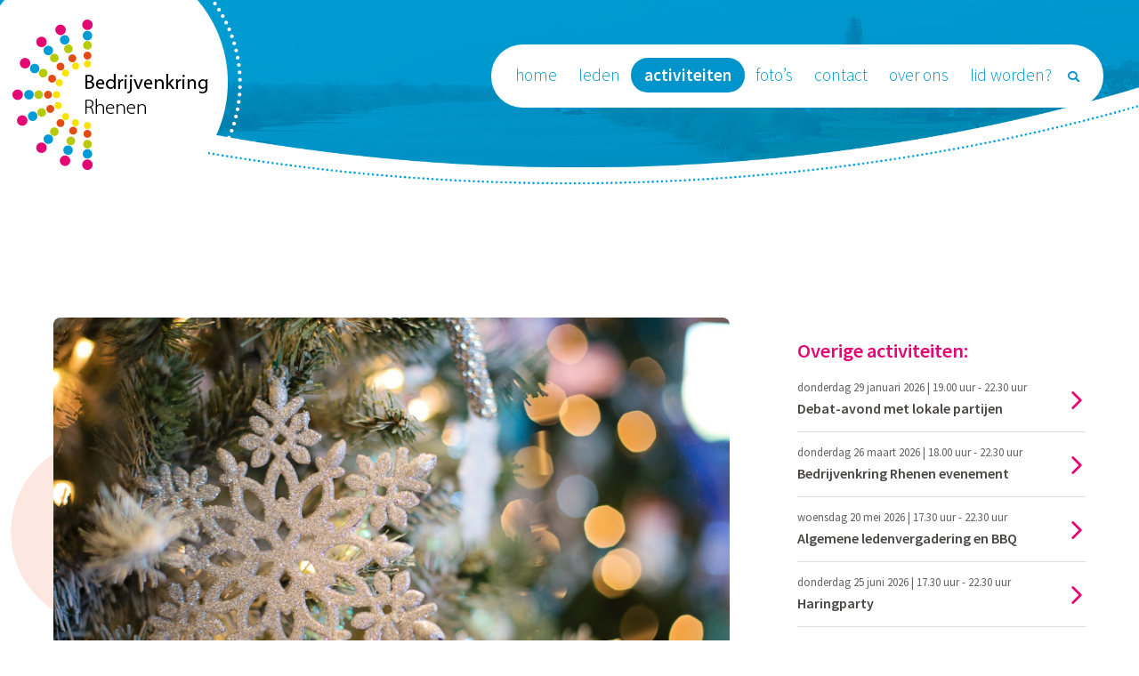

--- FILE ---
content_type: text/html; charset=UTF-8
request_url: https://bedrijvenkringrhenen.nl/activiteiten/kerstontbijt/
body_size: 20629
content:
<!DOCTYPE html><html lang="nl-NL"><head><script data-no-optimize="1">var litespeed_docref=sessionStorage.getItem("litespeed_docref");litespeed_docref&&(Object.defineProperty(document,"referrer",{get:function(){return litespeed_docref}}),sessionStorage.removeItem("litespeed_docref"));</script> <meta charset="UTF-8" /><link data-optimized="2" rel="stylesheet" href="https://bedrijvenkringrhenen.nl/wp-content/litespeed/css/9184dcec2a285758031ab8e9a0fc8821.css?ver=efd3a" /><title> &raquo; Kerstontbijt</title><link rel="profile" href="https://gmpg.org/xfn/11" /><link rel="pingback" href="https://bedrijvenkringrhenen.nl/xmlrpc.php" /><meta name="viewport" content="width=device-width, initial-scale=1"><style>#pageTop{background-image: url('https://bedrijvenkringrhenen.nl/wp-content/themes/bkr/img/page_top_blauw.png');}
		#content .info h1{color:#E34A13;}
		#content .info h2{color:#E20673;}
		#content .info a{color:#E34A13;}
		#content .info a:hover{color:#b53d12;}
		.activityDetails .right .stippelborder{border: 2px dotted #E34A13;}
		
		.activityDetails .buttons .aanmelden{background-color: #E34A13;}
		.activityDetails .buttons .aanmelden:hover{background-color: #b53d12;}</style><style type="text/css">#mc_embed_signup{background:#fff; clear:left; font:14px Helvetica,Arial,sans-serif;  width:600px;}<br />
	/* Add your own Mailchimp form style overrides in your site stylesheet or in this style block.<br />
	   We recommend moving this block and the preceding CSS link to the HEAD of your HTML file. */<br /></style> <script id="mcjs" type="litespeed/javascript">!function(c,h,i,m,p){m=c.createElement(h),p=c.getElementsByTagName(h)[0],m.async=1,m.src=i,p.parentNode.insertBefore(m,p)}(document,"script","https://chimpstatic.com/mcjs-
	 connected/js/users/2a92896de26c78af249fc6e22/eb4336ac697e236529cd86b34.js")</script> <meta name='robots' content='max-image-preview:large' /><style>img:is([sizes="auto" i], [sizes^="auto," i]) { contain-intrinsic-size: 3000px 1500px }</style><link rel='dns-prefetch' href='//use.fontawesome.com' /><style id='font-awesome-svg-styles-inline-css' type='text/css'>.wp-block-font-awesome-icon svg::before,
   .wp-rich-text-font-awesome-icon svg::before {content: unset;}</style><style id='classic-theme-styles-inline-css' type='text/css'>/*! This file is auto-generated */
.wp-block-button__link{color:#fff;background-color:#32373c;border-radius:9999px;box-shadow:none;text-decoration:none;padding:calc(.667em + 2px) calc(1.333em + 2px);font-size:1.125em}.wp-block-file__button{background:#32373c;color:#fff;text-decoration:none}</style><style id='global-styles-inline-css' type='text/css'>:root{--wp--preset--aspect-ratio--square: 1;--wp--preset--aspect-ratio--4-3: 4/3;--wp--preset--aspect-ratio--3-4: 3/4;--wp--preset--aspect-ratio--3-2: 3/2;--wp--preset--aspect-ratio--2-3: 2/3;--wp--preset--aspect-ratio--16-9: 16/9;--wp--preset--aspect-ratio--9-16: 9/16;--wp--preset--color--black: #000000;--wp--preset--color--cyan-bluish-gray: #abb8c3;--wp--preset--color--white: #ffffff;--wp--preset--color--pale-pink: #f78da7;--wp--preset--color--vivid-red: #cf2e2e;--wp--preset--color--luminous-vivid-orange: #ff6900;--wp--preset--color--luminous-vivid-amber: #fcb900;--wp--preset--color--light-green-cyan: #7bdcb5;--wp--preset--color--vivid-green-cyan: #00d084;--wp--preset--color--pale-cyan-blue: #8ed1fc;--wp--preset--color--vivid-cyan-blue: #0693e3;--wp--preset--color--vivid-purple: #9b51e0;--wp--preset--gradient--vivid-cyan-blue-to-vivid-purple: linear-gradient(135deg,rgba(6,147,227,1) 0%,rgb(155,81,224) 100%);--wp--preset--gradient--light-green-cyan-to-vivid-green-cyan: linear-gradient(135deg,rgb(122,220,180) 0%,rgb(0,208,130) 100%);--wp--preset--gradient--luminous-vivid-amber-to-luminous-vivid-orange: linear-gradient(135deg,rgba(252,185,0,1) 0%,rgba(255,105,0,1) 100%);--wp--preset--gradient--luminous-vivid-orange-to-vivid-red: linear-gradient(135deg,rgba(255,105,0,1) 0%,rgb(207,46,46) 100%);--wp--preset--gradient--very-light-gray-to-cyan-bluish-gray: linear-gradient(135deg,rgb(238,238,238) 0%,rgb(169,184,195) 100%);--wp--preset--gradient--cool-to-warm-spectrum: linear-gradient(135deg,rgb(74,234,220) 0%,rgb(151,120,209) 20%,rgb(207,42,186) 40%,rgb(238,44,130) 60%,rgb(251,105,98) 80%,rgb(254,248,76) 100%);--wp--preset--gradient--blush-light-purple: linear-gradient(135deg,rgb(255,206,236) 0%,rgb(152,150,240) 100%);--wp--preset--gradient--blush-bordeaux: linear-gradient(135deg,rgb(254,205,165) 0%,rgb(254,45,45) 50%,rgb(107,0,62) 100%);--wp--preset--gradient--luminous-dusk: linear-gradient(135deg,rgb(255,203,112) 0%,rgb(199,81,192) 50%,rgb(65,88,208) 100%);--wp--preset--gradient--pale-ocean: linear-gradient(135deg,rgb(255,245,203) 0%,rgb(182,227,212) 50%,rgb(51,167,181) 100%);--wp--preset--gradient--electric-grass: linear-gradient(135deg,rgb(202,248,128) 0%,rgb(113,206,126) 100%);--wp--preset--gradient--midnight: linear-gradient(135deg,rgb(2,3,129) 0%,rgb(40,116,252) 100%);--wp--preset--font-size--small: 13px;--wp--preset--font-size--medium: 20px;--wp--preset--font-size--large: 36px;--wp--preset--font-size--x-large: 42px;--wp--preset--spacing--20: 0.44rem;--wp--preset--spacing--30: 0.67rem;--wp--preset--spacing--40: 1rem;--wp--preset--spacing--50: 1.5rem;--wp--preset--spacing--60: 2.25rem;--wp--preset--spacing--70: 3.38rem;--wp--preset--spacing--80: 5.06rem;--wp--preset--shadow--natural: 6px 6px 9px rgba(0, 0, 0, 0.2);--wp--preset--shadow--deep: 12px 12px 50px rgba(0, 0, 0, 0.4);--wp--preset--shadow--sharp: 6px 6px 0px rgba(0, 0, 0, 0.2);--wp--preset--shadow--outlined: 6px 6px 0px -3px rgba(255, 255, 255, 1), 6px 6px rgba(0, 0, 0, 1);--wp--preset--shadow--crisp: 6px 6px 0px rgba(0, 0, 0, 1);}:where(.is-layout-flex){gap: 0.5em;}:where(.is-layout-grid){gap: 0.5em;}body .is-layout-flex{display: flex;}.is-layout-flex{flex-wrap: wrap;align-items: center;}.is-layout-flex > :is(*, div){margin: 0;}body .is-layout-grid{display: grid;}.is-layout-grid > :is(*, div){margin: 0;}:where(.wp-block-columns.is-layout-flex){gap: 2em;}:where(.wp-block-columns.is-layout-grid){gap: 2em;}:where(.wp-block-post-template.is-layout-flex){gap: 1.25em;}:where(.wp-block-post-template.is-layout-grid){gap: 1.25em;}.has-black-color{color: var(--wp--preset--color--black) !important;}.has-cyan-bluish-gray-color{color: var(--wp--preset--color--cyan-bluish-gray) !important;}.has-white-color{color: var(--wp--preset--color--white) !important;}.has-pale-pink-color{color: var(--wp--preset--color--pale-pink) !important;}.has-vivid-red-color{color: var(--wp--preset--color--vivid-red) !important;}.has-luminous-vivid-orange-color{color: var(--wp--preset--color--luminous-vivid-orange) !important;}.has-luminous-vivid-amber-color{color: var(--wp--preset--color--luminous-vivid-amber) !important;}.has-light-green-cyan-color{color: var(--wp--preset--color--light-green-cyan) !important;}.has-vivid-green-cyan-color{color: var(--wp--preset--color--vivid-green-cyan) !important;}.has-pale-cyan-blue-color{color: var(--wp--preset--color--pale-cyan-blue) !important;}.has-vivid-cyan-blue-color{color: var(--wp--preset--color--vivid-cyan-blue) !important;}.has-vivid-purple-color{color: var(--wp--preset--color--vivid-purple) !important;}.has-black-background-color{background-color: var(--wp--preset--color--black) !important;}.has-cyan-bluish-gray-background-color{background-color: var(--wp--preset--color--cyan-bluish-gray) !important;}.has-white-background-color{background-color: var(--wp--preset--color--white) !important;}.has-pale-pink-background-color{background-color: var(--wp--preset--color--pale-pink) !important;}.has-vivid-red-background-color{background-color: var(--wp--preset--color--vivid-red) !important;}.has-luminous-vivid-orange-background-color{background-color: var(--wp--preset--color--luminous-vivid-orange) !important;}.has-luminous-vivid-amber-background-color{background-color: var(--wp--preset--color--luminous-vivid-amber) !important;}.has-light-green-cyan-background-color{background-color: var(--wp--preset--color--light-green-cyan) !important;}.has-vivid-green-cyan-background-color{background-color: var(--wp--preset--color--vivid-green-cyan) !important;}.has-pale-cyan-blue-background-color{background-color: var(--wp--preset--color--pale-cyan-blue) !important;}.has-vivid-cyan-blue-background-color{background-color: var(--wp--preset--color--vivid-cyan-blue) !important;}.has-vivid-purple-background-color{background-color: var(--wp--preset--color--vivid-purple) !important;}.has-black-border-color{border-color: var(--wp--preset--color--black) !important;}.has-cyan-bluish-gray-border-color{border-color: var(--wp--preset--color--cyan-bluish-gray) !important;}.has-white-border-color{border-color: var(--wp--preset--color--white) !important;}.has-pale-pink-border-color{border-color: var(--wp--preset--color--pale-pink) !important;}.has-vivid-red-border-color{border-color: var(--wp--preset--color--vivid-red) !important;}.has-luminous-vivid-orange-border-color{border-color: var(--wp--preset--color--luminous-vivid-orange) !important;}.has-luminous-vivid-amber-border-color{border-color: var(--wp--preset--color--luminous-vivid-amber) !important;}.has-light-green-cyan-border-color{border-color: var(--wp--preset--color--light-green-cyan) !important;}.has-vivid-green-cyan-border-color{border-color: var(--wp--preset--color--vivid-green-cyan) !important;}.has-pale-cyan-blue-border-color{border-color: var(--wp--preset--color--pale-cyan-blue) !important;}.has-vivid-cyan-blue-border-color{border-color: var(--wp--preset--color--vivid-cyan-blue) !important;}.has-vivid-purple-border-color{border-color: var(--wp--preset--color--vivid-purple) !important;}.has-vivid-cyan-blue-to-vivid-purple-gradient-background{background: var(--wp--preset--gradient--vivid-cyan-blue-to-vivid-purple) !important;}.has-light-green-cyan-to-vivid-green-cyan-gradient-background{background: var(--wp--preset--gradient--light-green-cyan-to-vivid-green-cyan) !important;}.has-luminous-vivid-amber-to-luminous-vivid-orange-gradient-background{background: var(--wp--preset--gradient--luminous-vivid-amber-to-luminous-vivid-orange) !important;}.has-luminous-vivid-orange-to-vivid-red-gradient-background{background: var(--wp--preset--gradient--luminous-vivid-orange-to-vivid-red) !important;}.has-very-light-gray-to-cyan-bluish-gray-gradient-background{background: var(--wp--preset--gradient--very-light-gray-to-cyan-bluish-gray) !important;}.has-cool-to-warm-spectrum-gradient-background{background: var(--wp--preset--gradient--cool-to-warm-spectrum) !important;}.has-blush-light-purple-gradient-background{background: var(--wp--preset--gradient--blush-light-purple) !important;}.has-blush-bordeaux-gradient-background{background: var(--wp--preset--gradient--blush-bordeaux) !important;}.has-luminous-dusk-gradient-background{background: var(--wp--preset--gradient--luminous-dusk) !important;}.has-pale-ocean-gradient-background{background: var(--wp--preset--gradient--pale-ocean) !important;}.has-electric-grass-gradient-background{background: var(--wp--preset--gradient--electric-grass) !important;}.has-midnight-gradient-background{background: var(--wp--preset--gradient--midnight) !important;}.has-small-font-size{font-size: var(--wp--preset--font-size--small) !important;}.has-medium-font-size{font-size: var(--wp--preset--font-size--medium) !important;}.has-large-font-size{font-size: var(--wp--preset--font-size--large) !important;}.has-x-large-font-size{font-size: var(--wp--preset--font-size--x-large) !important;}
:where(.wp-block-post-template.is-layout-flex){gap: 1.25em;}:where(.wp-block-post-template.is-layout-grid){gap: 1.25em;}
:where(.wp-block-columns.is-layout-flex){gap: 2em;}:where(.wp-block-columns.is-layout-grid){gap: 2em;}
:root :where(.wp-block-pullquote){font-size: 1.5em;line-height: 1.6;}</style><link rel='stylesheet' id='font-awesome-official-css' href='https://use.fontawesome.com/releases/v5.15.1/css/all.css' type='text/css' media='all' integrity="sha384-vp86vTRFVJgpjF9jiIGPEEqYqlDwgyBgEF109VFjmqGmIY/Y4HV4d3Gp2irVfcrp" crossorigin="anonymous" /><link rel='stylesheet' id='font-awesome-official-v4shim-css' href='https://use.fontawesome.com/releases/v5.15.1/css/v4-shims.css' type='text/css' media='all' integrity="sha384-WCuYjm/u5NsK4s/NfnJeHuMj6zzN2HFyjhBu/SnZJj7eZ6+ds4zqIM3wYgL59Clf" crossorigin="anonymous" /><style id='font-awesome-official-v4shim-inline-css' type='text/css'>@font-face {
font-family: "FontAwesome";
font-display: block;
src: url("https://use.fontawesome.com/releases/v5.15.1/webfonts/fa-brands-400.eot"),
		url("https://use.fontawesome.com/releases/v5.15.1/webfonts/fa-brands-400.eot?#iefix") format("embedded-opentype"),
		url("https://use.fontawesome.com/releases/v5.15.1/webfonts/fa-brands-400.woff2") format("woff2"),
		url("https://use.fontawesome.com/releases/v5.15.1/webfonts/fa-brands-400.woff") format("woff"),
		url("https://use.fontawesome.com/releases/v5.15.1/webfonts/fa-brands-400.ttf") format("truetype"),
		url("https://use.fontawesome.com/releases/v5.15.1/webfonts/fa-brands-400.svg#fontawesome") format("svg");
}

@font-face {
font-family: "FontAwesome";
font-display: block;
src: url("https://use.fontawesome.com/releases/v5.15.1/webfonts/fa-solid-900.eot"),
		url("https://use.fontawesome.com/releases/v5.15.1/webfonts/fa-solid-900.eot?#iefix") format("embedded-opentype"),
		url("https://use.fontawesome.com/releases/v5.15.1/webfonts/fa-solid-900.woff2") format("woff2"),
		url("https://use.fontawesome.com/releases/v5.15.1/webfonts/fa-solid-900.woff") format("woff"),
		url("https://use.fontawesome.com/releases/v5.15.1/webfonts/fa-solid-900.ttf") format("truetype"),
		url("https://use.fontawesome.com/releases/v5.15.1/webfonts/fa-solid-900.svg#fontawesome") format("svg");
}

@font-face {
font-family: "FontAwesome";
font-display: block;
src: url("https://use.fontawesome.com/releases/v5.15.1/webfonts/fa-regular-400.eot"),
		url("https://use.fontawesome.com/releases/v5.15.1/webfonts/fa-regular-400.eot?#iefix") format("embedded-opentype"),
		url("https://use.fontawesome.com/releases/v5.15.1/webfonts/fa-regular-400.woff2") format("woff2"),
		url("https://use.fontawesome.com/releases/v5.15.1/webfonts/fa-regular-400.woff") format("woff"),
		url("https://use.fontawesome.com/releases/v5.15.1/webfonts/fa-regular-400.ttf") format("truetype"),
		url("https://use.fontawesome.com/releases/v5.15.1/webfonts/fa-regular-400.svg#fontawesome") format("svg");
unicode-range: U+F004-F005,U+F007,U+F017,U+F022,U+F024,U+F02E,U+F03E,U+F044,U+F057-F059,U+F06E,U+F070,U+F075,U+F07B-F07C,U+F080,U+F086,U+F089,U+F094,U+F09D,U+F0A0,U+F0A4-F0A7,U+F0C5,U+F0C7-F0C8,U+F0E0,U+F0EB,U+F0F3,U+F0F8,U+F0FE,U+F111,U+F118-F11A,U+F11C,U+F133,U+F144,U+F146,U+F14A,U+F14D-F14E,U+F150-F152,U+F15B-F15C,U+F164-F165,U+F185-F186,U+F191-F192,U+F1AD,U+F1C1-F1C9,U+F1CD,U+F1D8,U+F1E3,U+F1EA,U+F1F6,U+F1F9,U+F20A,U+F247-F249,U+F24D,U+F254-F25B,U+F25D,U+F267,U+F271-F274,U+F279,U+F28B,U+F28D,U+F2B5-F2B6,U+F2B9,U+F2BB,U+F2BD,U+F2C1-F2C2,U+F2D0,U+F2D2,U+F2DC,U+F2ED,U+F328,U+F358-F35B,U+F3A5,U+F3D1,U+F410,U+F4AD;
}</style><link rel="https://api.w.org/" href="https://bedrijvenkringrhenen.nl/wp-json/" /><link rel="EditURI" type="application/rsd+xml" title="RSD" href="https://bedrijvenkringrhenen.nl/xmlrpc.php?rsd" /><meta name="generator" content="WordPress 6.7.4" /><link rel="canonical" href="https://bedrijvenkringrhenen.nl/activiteiten/kerstontbijt/" /><link rel='shortlink' href='https://bedrijvenkringrhenen.nl/?p=4047' /><link rel="alternate" title="oEmbed (JSON)" type="application/json+oembed" href="https://bedrijvenkringrhenen.nl/wp-json/oembed/1.0/embed?url=https%3A%2F%2Fbedrijvenkringrhenen.nl%2Factiviteiten%2Fkerstontbijt%2F" /><link rel="alternate" title="oEmbed (XML)" type="text/xml+oembed" href="https://bedrijvenkringrhenen.nl/wp-json/oembed/1.0/embed?url=https%3A%2F%2Fbedrijvenkringrhenen.nl%2Factiviteiten%2Fkerstontbijt%2F&#038;format=xml" /><meta name="onesignal" content="wordpress-plugin"/> <script type="litespeed/javascript">window.OneSignalDeferred=window.OneSignalDeferred||[];OneSignalDeferred.push(function(OneSignal){var oneSignal_options={};window._oneSignalInitOptions=oneSignal_options;oneSignal_options.serviceWorkerParam={scope:'/'};oneSignal_options.serviceWorkerPath='OneSignalSDKWorker.js.php';OneSignal.Notifications.setDefaultUrl("https://bedrijvenkringrhenen.nl");oneSignal_options.wordpress=!0;oneSignal_options.appId='1b82828c-2553-4012-8531-89b9c479b0a5';oneSignal_options.allowLocalhostAsSecureOrigin=!0;oneSignal_options.welcomeNotification={};oneSignal_options.welcomeNotification.disable=!0;oneSignal_options.path="https://bedrijvenkringrhenen.nl/wp-content/plugins/onesignal-free-web-push-notifications/sdk_files/";oneSignal_options.safari_web_id="web.onesignal.auto.21eb64f1-a307-4b53-9fa9-5af0b410a31b";oneSignal_options.persistNotification=!0;oneSignal_options.promptOptions={};OneSignal.init(window._oneSignalInitOptions)});function documentInitOneSignal(){var oneSignal_elements=document.getElementsByClassName("OneSignal-prompt");var oneSignalLinkClickHandler=function(event){OneSignal.Notifications.requestPermission();event.preventDefault()};for(var i=0;i<oneSignal_elements.length;i++)
oneSignal_elements[i].addEventListener('click',oneSignalLinkClickHandler,!1);}
if(document.readyState==='complete'){documentInitOneSignal()}else{window.addEventListener("load",function(event){documentInitOneSignal()})}</script> <link rel="icon" href="https://bedrijvenkringrhenen.nl/wp-content/uploads/2015/12/cropped-Logo_bedrijvenkring_Rhenen-32x32.jpeg" sizes="32x32" /><link rel="icon" href="https://bedrijvenkringrhenen.nl/wp-content/uploads/2015/12/cropped-Logo_bedrijvenkring_Rhenen-192x192.jpeg" sizes="192x192" /><link rel="apple-touch-icon" href="https://bedrijvenkringrhenen.nl/wp-content/uploads/2015/12/cropped-Logo_bedrijvenkring_Rhenen-180x180.jpeg" /><meta name="msapplication-TileImage" content="https://bedrijvenkringrhenen.nl/wp-content/uploads/2015/12/cropped-Logo_bedrijvenkring_Rhenen-270x270.jpeg" /><style type="text/css" id="wp-custom-css">.navigaties {
	margin-top: 20px;
  float: left;
  width: 100%;
}

.wp-caption {
  background: #fff;
  line-height: 18px;
  max-width: 270px;
  padding: 10px 10px 5px;
  border: 1px solid #ddd;
  -khtml-border-radius: 3px;
  -moz-border-radius: 3px;
  -webkit-border-radius: 3px;
  border-radius: 3px;
  text-align: center;
  box-shadow: 0 0 10px #ccc;
	font-size: 0.75em;
}

.wp-caption.alignright {
	float: right;
	margin: 0 0 10px 20px
}

.wp-caption.alignleft {
	float: right;
	margin: 0 20px 10px 0
}</style> <script type="litespeed/javascript" data-src="https://www.googletagmanager.com/gtag/js?id=UA-50142653-17"></script> <script type="litespeed/javascript">window.dataLayer=window.dataLayer||[];function gtag(){dataLayer.push(arguments)}
gtag('js',new Date());gtag('config','UA-50142653-17',{'anonymize_ip':!0})</script> </head><body data-stellar-background-ratio="0"><div class="mobileMenu"><div class="menu-mobile-menu-container"><ul id="menu-mobile-menu" class="menu"><li id="menu-item-14" class="menu-item menu-item-type-post_type menu-item-object-page menu-item-home menu-item-14"><a href="https://bedrijvenkringrhenen.nl/">Home</a></li><li id="menu-item-18" class="menu-item menu-item-type-post_type menu-item-object-page menu-item-18"><a href="https://bedrijvenkringrhenen.nl/over-ons/">Over ons</a></li><li id="menu-item-494" class="menu-item menu-item-type-post_type_archive menu-item-object-activiteiten menu-item-494 current-menu-item"><a href="https://bedrijvenkringrhenen.nl/activiteiten/">Activiteiten</a></li><li id="menu-item-495" class="menu-item menu-item-type-post_type_archive menu-item-object-fotoalbum menu-item-495"><a href="https://bedrijvenkringrhenen.nl/fotoalbum/">Foto&#8217;s</a></li><li id="menu-item-496" class="menu-item menu-item-type-post_type_archive menu-item-object-leden menu-item-496"><a href="https://bedrijvenkringrhenen.nl/leden/">Onze leden</a></li><li id="menu-item-492" class="menu-item menu-item-type-post_type menu-item-object-page menu-item-492"><a href="https://bedrijvenkringrhenen.nl/lid-worden/">Lid worden</a></li><li id="menu-item-493" class="menu-item menu-item-type-post_type menu-item-object-page menu-item-493"><a href="https://bedrijvenkringrhenen.nl/contact/">Contact</a></li></ul></div></div><div id="pageTop"><div class="topbar"><div class="logo">
<a href="https://bedrijvenkringrhenen.nl/">
<img data-lazyloaded="1" src="[data-uri]" width="317" height="252" data-src="https://bedrijvenkringrhenen.nl/wp-content/themes/bkr/img/logo-bedrijvenkring-rhenen.png" alt="Bedrijvenkring Rhenen">
</a></div><div class="menu blauw"><nav><div class="menu-hoofdmenu-container"><ul id="menu-hoofdmenu" class="menu"><li id="menu-item-12" class="menu-item menu-item-type-post_type menu-item-object-page menu-item-home menu-item-12"><a href="https://bedrijvenkringrhenen.nl/">Home</a></li><li id="menu-item-107" class="menu-item menu-item-type-post_type_archive menu-item-object-leden menu-item-107"><a href="https://bedrijvenkringrhenen.nl/leden/">Leden</a></li><li id="menu-item-118" class="menu-item menu-item-type-post_type_archive menu-item-object-activiteiten menu-item-118 current-menu-item"><a href="https://bedrijvenkringrhenen.nl/activiteiten/">Activiteiten</a></li><li id="menu-item-491" class="menu-item menu-item-type-post_type_archive menu-item-object-fotoalbum menu-item-491"><a href="https://bedrijvenkringrhenen.nl/fotoalbum/">Foto&#8217;s</a></li><li id="menu-item-147" class="menu-item menu-item-type-post_type menu-item-object-page menu-item-147"><a href="https://bedrijvenkringrhenen.nl/contact/">Contact</a></li><li id="menu-item-17" class="menu-item menu-item-type-post_type menu-item-object-page menu-item-17"><a href="https://bedrijvenkringrhenen.nl/over-ons/">Over ons</a></li><li id="menu-item-146" class="menu-item menu-item-type-post_type menu-item-object-page menu-item-146"><a href="https://bedrijvenkringrhenen.nl/lid-worden/">Lid worden?</a></li><li id="menu-item-647" class="menu-item menu-item-type-post_type menu-item-object-page menu-item-647"><a href="https://bedrijvenkringrhenen.nl/zoeken/"><i class="flaticon-magnifying-glass32 searchicon"></i></a></li></ul></div></nav></div>
<span class="mobileMenuBtn flaticon-menu31"></span><div class="clearfix"></div></div></div> <style type="text/css">.acf-map {
	width: 100%;
	height: 400px;
	border: #ccc solid 1px;
	margin: 20px 0;
}

/* fixes potential theme css conflict */
.acf-map img {
   max-width: inherit !important;
}</style> <script type="litespeed/javascript" data-src="https://maps.googleapis.com/maps/api/js?v=3.exp&sensor=false&key=AIzaSyA5GhSFM4MNrC5mcofbVAGCn5dG5rtFbi8"></script> <script type="litespeed/javascript">(function($){function new_map($el){var $markers=$el.find('.marker');var args={zoom:15,center:new google.maps.LatLng(0,0),mapTypeId:google.maps.MapTypeId.ROADMAP};var map=new google.maps.Map($el[0],args);map.markers=[];$markers.each(function(){add_marker($(this),map)});center_map(map);return map}
function add_marker($marker,map){var latlng=new google.maps.LatLng($marker.attr('data-lat'),$marker.attr('data-lng'));var marker=new google.maps.Marker({position:latlng,map:map});map.markers.push(marker);if($marker.html()){var infowindow=new google.maps.InfoWindow({content:$marker.html()});google.maps.event.addListener(marker,'click',function(){infowindow.open(map,marker)})}}
function center_map(map){var bounds=new google.maps.LatLngBounds();$.each(map.markers,function(i,marker){var latlng=new google.maps.LatLng(marker.position.lat(),marker.position.lng());bounds.extend(latlng)});if(map.markers.length==1){map.setCenter(bounds.getCenter());map.setZoom(15)}else{map.fitBounds(bounds)}}
var map=null;$(document).ready(function(){$('.acf-map').each(function(){map=new_map($(this))})})})(jQuery)</script> <div id="content"><div class="grid"><div class="row"><div class="c8 info"><div class="afbeelding"><img data-lazyloaded="1" src="[data-uri]" width="1920" height="1280" data-src="https://bedrijvenkringrhenen.nl/wp-content/uploads/2023/02/snowflake-1823942_1920.jpg" class="attachment-post-thumbnail size-post-thumbnail wp-post-image" alt="" decoding="async" fetchpriority="high" data-srcset="https://bedrijvenkringrhenen.nl/wp-content/uploads/2023/02/snowflake-1823942_1920.jpg 1920w, https://bedrijvenkringrhenen.nl/wp-content/uploads/2023/02/snowflake-1823942_1920-450x300.jpg 450w, https://bedrijvenkringrhenen.nl/wp-content/uploads/2023/02/snowflake-1823942_1920-1024x683.jpg 1024w, https://bedrijvenkringrhenen.nl/wp-content/uploads/2023/02/snowflake-1823942_1920-1536x1024.jpg 1536w" data-sizes="(max-width: 1920px) 100vw, 1920px" /></div><p class="dateTime">
donderdag 21 december 2023 | 7:00 uur - 09:00 uur</p><h1>Kerstontbijt</h1><p>Ter afsluiting van het jaar nodigen we je graag uit voor een heerlijk kerstontbijt op donderdagochtend 21 december a.s.</p><p>Speciaal voor de Bedrijvenkring Rhenen opent restaurant Het Oude Gemeentehuis op deze dag &#8217;s ochtends vroeg de deuren. Bij Restaurant Het Oude Gemeentehuis staat eten voor beleven. Het restaurant staat in de Gault Millau met een notering van 15 punten en een Smiley-award.</p><p>Tijdens het ontbijt zullen we terugkijken op het afgelopen jaar en vooruitkijken op het komende jaar. Uiteraard is er ook volop gelegenheid om te netwerken. Mocht je een collega-ondernemer als introducé willen meenemen, dan is dit wellicht een mooi moment.</p><p>De inloop is vanaf 07:00 uur, om 07:30 uur begint het ontbijt. We hopen dat je er de 21e bij bent!</p><p>Indien je je nog niet hebt aangemeld, meld je dan nu aan via onderstaande button.</p><p>Graag tot dan!</p><div class="activityDetails"><div class="left"><table border="0"><tr><td width="80px"><p><b>Datum:</b></p></td><td><p>donderdag 21 december 2023</p></td></tr><tr><td><p><b>Tijd:</b></p></td><td><p>7:00 uur - 09:00 uur</p></td></tr><tr><td><p><b>Locatie:</b></p></td><td><p>Restaurant Het Oude Gemeentehuis<br />
Herenstraat 47<br />
3911 JB Rhenen</td></tr></table></div><div class="right"></div><div class="clearfix" style="margin-bottom: 15px;"></div><div class="buttons">
<a href="http://eepurl.com/inOLmg" class="aanmelden" onclick="javascript:void window.open('http://eepurl.com/inOLmg','1451903436058','width=833,height=500,toolbar=0,menubar=0,location=0,status=0,scrollbars=1,resizable=1,left=0,top=0');return false;">Aanmelden voor deze activiteit</a>
<a href="" class="agenda">Zet in agenda <span class="flaticon-calendar146"></span></a>
<a target="_blank" href="https://www.google.com/maps?saddr=My+Location&daddr=," class="route">Routebeschrijving <span class="flaticon-pointer16"></span></a></div><div class="clearfix" style="height: 30px;"></div></div><p class="dateTime">Deze activiteit is enkel voor leden van de Bedrijvenkring Rhenen. <a href="https://bedrijvenkringrhenen.nl/lid-worden/">Bent u nog geen lid?</a></p></div><div class="c4"><div class="activities"><h2>Overige activiteiten:</h2>
<a href="https://bedrijvenkringrhenen.nl/activiteiten/rhenens-debat-avond/"><div class="activity">
<i class="flaticon-arrow487 pijltje"></i><p class="dateTime">donderdag 29 januari 2026	| 19.00 uur - 22.30 uur</p><h2>Debat-avond met lokale partijen</h2></div>
</a>
<a href="https://bedrijvenkringrhenen.nl/activiteiten/bedrijvenkring-rhenen-evenement/"><div class="activity">
<i class="flaticon-arrow487 pijltje"></i><p class="dateTime">donderdag 26 maart 2026	| 18.00 uur - 22.30 uur</p><h2>Bedrijvenkring Rhenen evenement</h2></div>
</a>
<a href="https://bedrijvenkringrhenen.nl/activiteiten/algemene-ledenvergadering-en-bbq/"><div class="activity">
<i class="flaticon-arrow487 pijltje"></i><p class="dateTime">woensdag 20 mei 2026	| 17.30 uur - 22.30 uur</p><h2>Algemene ledenvergadering en BBQ</h2></div>
</a>
<a href="https://bedrijvenkringrhenen.nl/activiteiten/haringparty-7/"><div class="activity">
<i class="flaticon-arrow487 pijltje"></i><p class="dateTime">donderdag 25 juni 2026	| 17.30 uur - 22.30 uur</p><h2>Haringparty</h2></div>
</a><div class="button">
<a href="https://bedrijvenkringrhenen.nl/activiteiten/" class="btnMore">Bekijk alle activiteiten <span class="flaticon-right39"></span> </a></div></div></div></div></div></div><div id="logoBalkTitle"><div class="grid"><div class="row"><div class="c12"><h1>Leden van de Bedrijvenkring Rhenen:</h1></div></div></div></div><div id="logoBalk"><div class="grid"><div class="row"><div class="c12"><div class="logoCarousel">
<a href="https://bedrijvenkringrhenen.nl/leden/mkb-finance-pro/"><div class="logo"><img data-lazyloaded="1" src="[data-uri]" width="3000" height="3000" data-src="https://bedrijvenkringrhenen.nl/wp-content/uploads/2026/01/MKB-Finance-Pro.png"></div>
</a>
<a href="https://bedrijvenkringrhenen.nl/leden/grand-cafe-cunera/"><div class="logo"><img data-lazyloaded="1" src="[data-uri]" width="1536" height="1024" data-src="https://bedrijvenkringrhenen.nl/wp-content/uploads/2026/01/grand_cafe_cunera_logo-1.png"></div>
</a>
<a href="https://bedrijvenkringrhenen.nl/leden/tandprothetiek-de-heuvelrug/"><div class="logo"><img data-lazyloaded="1" src="[data-uri]" width="1200" height="412" data-src="https://bedrijvenkringrhenen.nl/wp-content/uploads/2025/12/Tandprothetiek-de-Heuvelrug_Hoofd-logo_Kleur_web.png"></div>
</a>
<a href="https://bedrijvenkringrhenen.nl/leden/dronebotics-b-v/"><div class="logo"><img data-lazyloaded="1" src="[data-uri]" width="1311" height="674" data-src="https://bedrijvenkringrhenen.nl/wp-content/uploads/2025/10/Dronebotics-Logo-Stacked-Black.png"></div>
</a>
<a href="https://bedrijvenkringrhenen.nl/leden/tkk-techniek-2/"><div class="logo"><img data-lazyloaded="1" src="[data-uri]" width="287" height="98" data-src="https://bedrijvenkringrhenen.nl/wp-content/uploads/2025/10/TKK-techniek.jpg"></div>
</a>
<a href="https://bedrijvenkringrhenen.nl/leden/avides-hr-en-salarisadministratie/"><div class="logo"><img data-lazyloaded="1" src="[data-uri]" width="844" height="755" data-src="https://bedrijvenkringrhenen.nl/wp-content/uploads/2025/10/Logo-Avides-blauw-2.png"></div>
</a>
<a href="https://bedrijvenkringrhenen.nl/leden/ckl-techniek/"><div class="logo"><img data-lazyloaded="1" src="[data-uri]" width="605" height="292" data-src="https://bedrijvenkringrhenen.nl/wp-content/uploads/2025/10/ckl-techniek.jpg"></div>
</a>
<a href="https://bedrijvenkringrhenen.nl/leden/schuur-montage/"><div class="logo"><img data-lazyloaded="1" src="[data-uri]" width="2483" height="1775" data-src="https://bedrijvenkringrhenen.nl/wp-content/uploads/2025/10/Scheur-Montage-1-kopie.jpg"></div>
</a>
<a href="https://bedrijvenkringrhenen.nl/leden/van-rennes-bouw-en-schilderwerken/"><div class="logo"><img data-lazyloaded="1" src="[data-uri]" width="500" height="530" data-src="https://bedrijvenkringrhenen.nl/wp-content/uploads/2025/10/rennes-e1759692131855.png"></div>
</a>
<a href="https://bedrijvenkringrhenen.nl/leden/kaspers-ontwikkeling-bv/"><div class="logo"><img data-lazyloaded="1" src="[data-uri]" width="531" height="393" data-src="https://bedrijvenkringrhenen.nl/wp-content/uploads/2025/09/Kaspers.jpg"></div>
</a>
<a href="https://bedrijvenkringrhenen.nl/leden/trits-vastgoed-bv/"><div class="logo"><img data-lazyloaded="1" src="[data-uri]" width="189" height="99" data-src="https://bedrijvenkringrhenen.nl/wp-content/uploads/2025/09/trits.jpg"></div>
</a>
<a href="https://bedrijvenkringrhenen.nl/leden/mz-exploitatie-gulf/"><div class="logo"><img src=""></div>
</a>
<a href="https://bedrijvenkringrhenen.nl/leden/hatchtech-b-v/"><div class="logo"><img data-lazyloaded="1" src="[data-uri]" width="793" height="205" data-src="https://bedrijvenkringrhenen.nl/wp-content/uploads/2025/05/logo-horizontaal-HatchTech-Group-RGB.png"></div>
</a>
<a href="https://bedrijvenkringrhenen.nl/leden/5170-2/"><div class="logo"><img data-lazyloaded="1" src="[data-uri]" width="596" height="596" data-src="https://bedrijvenkringrhenen.nl/wp-content/uploads/2025/05/Mobiele-Wijn_Logo_Blauw-30-mei.jpg"></div>
</a>
<a href="https://bedrijvenkringrhenen.nl/leden/de-organisatievernieuwers/"><div class="logo"><img data-lazyloaded="1" src="[data-uri]" width="480" height="480" data-src="https://bedrijvenkringrhenen.nl/wp-content/uploads/2025/03/logo-bob-kosse.png"></div>
</a>
<a href="https://bedrijvenkringrhenen.nl/leden/tkk-techniek/"><div class="logo"><img data-lazyloaded="1" src="[data-uri]" width="287" height="98" data-src="https://bedrijvenkringrhenen.nl/wp-content/uploads/2025/10/TKK-techniek.jpg"></div>
</a>
<a href="https://bedrijvenkringrhenen.nl/leden/base-lifestyle/"><div class="logo"><img src=""></div>
</a>
<a href="https://bedrijvenkringrhenen.nl/leden/w-a-drost-autos/"><div class="logo"><img data-lazyloaded="1" src="[data-uri]" width="800" height="180" data-src="https://bedrijvenkringrhenen.nl/wp-content/uploads/2024/05/Schermafbeelding-2024-05-28-om-16.49.15.png"></div>
</a>
<a href="https://bedrijvenkringrhenen.nl/leden/jip-drost-machinehandel-b-v/"><div class="logo"><img data-lazyloaded="1" src="[data-uri]" width="1056" height="588" data-src="https://bedrijvenkringrhenen.nl/wp-content/uploads/2024/05/Schermafbeelding-2024-05-28-om-16.15.48.png"></div>
</a>
<a href="https://bedrijvenkringrhenen.nl/leden/energy-business/"><div class="logo"><img data-lazyloaded="1" src="[data-uri]" width="350" height="234" data-src="https://bedrijvenkringrhenen.nl/wp-content/uploads/2024/05/Schermafbeelding-2024-05-28-om-15.52.29.png"></div>
</a>
<a href="https://bedrijvenkringrhenen.nl/leden/ga-duurzaam/"><div class="logo"><img data-lazyloaded="1" src="[data-uri]" width="802" height="300" data-src="https://bedrijvenkringrhenen.nl/wp-content/uploads/2024/05/Schermafbeelding-2024-05-14-om-10.18.17.png"></div>
</a>
<a href="https://bedrijvenkringrhenen.nl/leden/oogopslag-websites/"><div class="logo"><img data-lazyloaded="1" src="[data-uri]" width="416" height="56" data-src="https://bedrijvenkringrhenen.nl/wp-content/uploads/2024/02/logo-oogopslag.png"></div>
</a>
<a href="https://bedrijvenkringrhenen.nl/leden/iv-agency/"><div class="logo"><img data-lazyloaded="1" src="[data-uri]" width="536" height="160" data-src="https://bedrijvenkringrhenen.nl/wp-content/uploads/2024/02/Schermafbeelding-2024-02-03-om-12.59.58.png"></div>
</a>
<a href="https://bedrijvenkringrhenen.nl/leden/ditters/"><div class="logo"><img data-lazyloaded="1" src="[data-uri]" width="1048" height="354" data-src="https://bedrijvenkringrhenen.nl/wp-content/uploads/2024/02/Ditters-Logo-Algemeen-basis-RGB.png"></div>
</a>
<a href="https://bedrijvenkringrhenen.nl/leden/way-2-beauty/"><div class="logo"><img data-lazyloaded="1" src="[data-uri]" width="1574" height="610" data-src="https://bedrijvenkringrhenen.nl/wp-content/uploads/2024/01/Schermafbeelding-2024-01-19-om-12.44.33.png"></div>
</a>
<a href="https://bedrijvenkringrhenen.nl/leden/succesvol-netwerken/"><div class="logo"><img data-lazyloaded="1" src="[data-uri]" width="2058" height="654" data-src="https://bedrijvenkringrhenen.nl/wp-content/uploads/2023/11/Logo-Succesvol-Netwerken.png"></div>
</a>
<a href="https://bedrijvenkringrhenen.nl/leden/plantage-consulting-b-v/"><div class="logo"><img src=""></div>
</a>
<a href="https://bedrijvenkringrhenen.nl/leden/coenraad-dienstverlening/"><div class="logo"><img data-lazyloaded="1" src="[data-uri]" width="1150" height="490" data-src="https://bedrijvenkringrhenen.nl/wp-content/uploads/2023/10/Coenraad-Dienstverening.png"></div>
</a>
<a href="https://bedrijvenkringrhenen.nl/leden/goslinga-interieurbouw/"><div class="logo"><img data-lazyloaded="1" src="[data-uri]" width="1654" height="1418" data-src="https://bedrijvenkringrhenen.nl/wp-content/uploads/2023/10/Schermafbeelding-2023-10-13-om-12.00.41.png"></div>
</a>
<a href="https://bedrijvenkringrhenen.nl/leden/4427-2/"><div class="logo"><img data-lazyloaded="1" src="[data-uri]" width="500" height="500" data-src="https://bedrijvenkringrhenen.nl/wp-content/uploads/2023/10/Logo-Joost-HR_2.png"></div>
</a>
<a href="https://bedrijvenkringrhenen.nl/leden/st-hulpmaatje-rhenen/"><div class="logo"><img data-lazyloaded="1" src="[data-uri]" width="98" height="68" data-src="https://bedrijvenkringrhenen.nl/wp-content/uploads/2023/09/JR5sV3s57MW5Y8q3Mi5pNrsfeJsyqi3tAzwcmfNK.png"></div>
</a>
<a href="https://bedrijvenkringrhenen.nl/leden/cw-veldhuizen-bv/"><div class="logo"><img src=""></div>
</a>
<a href="https://bedrijvenkringrhenen.nl/leden/parketloods/"><div class="logo"><img data-lazyloaded="1" src="[data-uri]" width="2000" height="300" data-src="https://bedrijvenkringrhenen.nl/wp-content/uploads/2023/07/logo-2023-v2.jpg"></div>
</a>
<a href="https://bedrijvenkringrhenen.nl/leden/v-o-f-peters-nederstigt/"><div class="logo"><img data-lazyloaded="1" src="[data-uri]" width="460" height="186" data-src="https://bedrijvenkringrhenen.nl/wp-content/uploads/2023/06/logo-1.png"></div>
</a>
<a href="https://bedrijvenkringrhenen.nl/leden/stal-van-miltenburg/"><div class="logo"><img data-lazyloaded="1" src="[data-uri]" width="548" height="314" data-src="https://bedrijvenkringrhenen.nl/wp-content/uploads/2023/06/Schermafbeelding-2023-06-02-om-20.39.35.png"></div>
</a>
<a href="https://bedrijvenkringrhenen.nl/leden/house-of-glasses/"><div class="logo"><img data-lazyloaded="1" src="[data-uri]" width="2078" height="867" data-src="https://bedrijvenkringrhenen.nl/wp-content/uploads/2023/06/House-of-glasses-1.png"></div>
</a>
<a href="https://bedrijvenkringrhenen.nl/leden/pink-pro-bv/"><div class="logo"><img data-lazyloaded="1" src="[data-uri]" width="2560" height="881" data-src="https://bedrijvenkringrhenen.nl/wp-content/uploads/2023/05/pinkpro-logo2019-scaled.jpg"></div>
</a>
<a href="https://bedrijvenkringrhenen.nl/leden/zonnenberg-makelaardij-b-v/"><div class="logo"><img data-lazyloaded="1" src="[data-uri]" width="455" height="104" data-src="https://bedrijvenkringrhenen.nl/wp-content/uploads/2023/05/logo_zonnenberg-NIEUW-per-okt-2011.jpg"></div>
</a>
<a href="https://bedrijvenkringrhenen.nl/leden/mbm-wedding-events/"><div class="logo"><img data-lazyloaded="1" src="[data-uri]" width="1476" height="1181" data-src="https://bedrijvenkringrhenen.nl/wp-content/uploads/2023/05/Logo-MBM-zonder-achtergrond.png"></div>
</a>
<a href="https://bedrijvenkringrhenen.nl/leden/alarcam-com/"><div class="logo"><img data-lazyloaded="1" src="[data-uri]" width="317" height="52" data-src="https://bedrijvenkringrhenen.nl/wp-content/uploads/2023/05/alarcam.png"></div>
</a>
<a href="https://bedrijvenkringrhenen.nl/leden/boerderij-het-binnenveld/"><div class="logo"><img data-lazyloaded="1" src="[data-uri]" width="946" height="592" data-src="https://bedrijvenkringrhenen.nl/wp-content/uploads/2023/04/logo-vleesboerderij.jpg"></div>
</a>
<a href="https://bedrijvenkringrhenen.nl/leden/cmc-bedrijfsmakelaars/"><div class="logo"><img data-lazyloaded="1" src="[data-uri]" width="268" height="137" data-src="https://bedrijvenkringrhenen.nl/wp-content/uploads/2023/03/Schermafbeelding-2023-03-05-om-11.40.04.png"></div>
</a>
<a href="https://bedrijvenkringrhenen.nl/leden/wetering-consultancy-b-v/"><div class="logo"><img data-lazyloaded="1" src="[data-uri]" width="200" height="200" data-src="https://bedrijvenkringrhenen.nl/wp-content/uploads/2023/03/image001-1.png"></div>
</a>
<a href="https://bedrijvenkringrhenen.nl/leden/4092-2/"><div class="logo"><img data-lazyloaded="1" src="[data-uri]" width="150" height="120" data-src="https://bedrijvenkringrhenen.nl/wp-content/uploads/2023/03/image001.png"></div>
</a>
<a href="https://bedrijvenkringrhenen.nl/leden/soooph-photography/"><div class="logo"><img data-lazyloaded="1" src="[data-uri]" width="1050" height="600" data-src="https://bedrijvenkringrhenen.nl/wp-content/uploads/2023/03/logo-Soooph-Photography-2023-jpeg-bestand.jpg"></div>
</a>
<a href="https://bedrijvenkringrhenen.nl/leden/fr-stoffering/"><div class="logo"><img data-lazyloaded="1" src="[data-uri]" width="2332" height="1198" data-src="https://bedrijvenkringrhenen.nl/wp-content/uploads/2023/01/logo-kopie.png"></div>
</a>
<a href="https://bedrijvenkringrhenen.nl/leden/regiobank/"><div class="logo"><img data-lazyloaded="1" src="[data-uri]" width="300" height="300" data-src="https://bedrijvenkringrhenen.nl/wp-content/uploads/2023/01/regiobank-logo-vierkant.png"></div>
</a>
<a href="https://bedrijvenkringrhenen.nl/leden/paul-nagtegaal-advies-bv/"><div class="logo"><img src=""></div>
</a>
<a href="https://bedrijvenkringrhenen.nl/leden/beek/"><div class="logo"><img data-lazyloaded="1" src="[data-uri]" width="240" height="222" data-src="https://bedrijvenkringrhenen.nl/wp-content/uploads/2023/01/Schermafbeelding-2024-02-17-om-16.16.09.png"></div>
</a>
<a href="https://bedrijvenkringrhenen.nl/leden/transmissieservicecenter-b-v/"><div class="logo"><img data-lazyloaded="1" src="[data-uri]" width="125" height="126" data-src="https://bedrijvenkringrhenen.nl/wp-content/uploads/2022/12/Transmissie_Service_Center-6a6c5de0.png"></div>
</a>
<a href="https://bedrijvenkringrhenen.nl/leden/dromec/"><div class="logo"><img data-lazyloaded="1" src="[data-uri]" width="160" height="160" data-src="https://bedrijvenkringrhenen.nl/wp-content/uploads/2022/12/cropped-1575629308.jpeg"></div>
</a>
<a href="https://bedrijvenkringrhenen.nl/leden/buro-coen/"><div class="logo"><img data-lazyloaded="1" src="[data-uri]" width="200" height="200" data-src="https://bedrijvenkringrhenen.nl/wp-content/uploads/2022/12/1580891221580.jpeg"></div>
</a>
<a href="https://bedrijvenkringrhenen.nl/leden/zenith-rubber-europe/"><div class="logo"><img data-lazyloaded="1" src="[data-uri]" width="353" height="64" data-src="https://bedrijvenkringrhenen.nl/wp-content/uploads/2022/07/Zenith-logo.png"></div>
</a>
<a href="https://bedrijvenkringrhenen.nl/leden/vino-y-mas/"><div class="logo"><img data-lazyloaded="1" src="[data-uri]" width="1262" height="506" data-src="https://bedrijvenkringrhenen.nl/wp-content/uploads/2021/12/VINO-y-mas-1.png"></div>
</a>
<a href="https://bedrijvenkringrhenen.nl/leden/schoenmakerij-paul-den-ouden/"><div class="logo"><img data-lazyloaded="1" src="[data-uri]" width="600" height="123" data-src="https://bedrijvenkringrhenen.nl/wp-content/uploads/2021/10/Logo-Paul-den-Ouden-light-background-1-1.jpg"></div>
</a>
<a href="https://bedrijvenkringrhenen.nl/leden/duofort-bv/"><div class="logo"><img data-lazyloaded="1" src="[data-uri]" width="300" height="120" data-src="https://bedrijvenkringrhenen.nl/wp-content/uploads/2020/03/Duofort-logo.jpg"></div>
</a>
<a href="https://bedrijvenkringrhenen.nl/leden/landgoed-prattenburg-bv/"><div class="logo"><img data-lazyloaded="1" src="[data-uri]" width="530" height="474" data-src="https://bedrijvenkringrhenen.nl/wp-content/uploads/2020/02/landgoed-prattenburg.jpg"></div>
</a>
<a href="https://bedrijvenkringrhenen.nl/leden/dr-schutz-nederland-bv/"><div class="logo"><img data-lazyloaded="1" src="[data-uri]" width="150" height="20" data-src="https://bedrijvenkringrhenen.nl/wp-content/uploads/2020/02/image001.png"></div>
</a>
<a href="https://bedrijvenkringrhenen.nl/leden/dito-automotive/"><div class="logo"><img data-lazyloaded="1" src="[data-uri]" width="3393" height="1413" data-src="https://bedrijvenkringrhenen.nl/wp-content/uploads/2019/12/DITO-AUTOMOTIVE-Logo-DT_DK.png"></div>
</a>
<a href="https://bedrijvenkringrhenen.nl/leden/abaarskpnmail-nl/"><div class="logo"><img data-lazyloaded="1" src="[data-uri]" width="332" height="448" data-src="https://bedrijvenkringrhenen.nl/wp-content/uploads/2019/12/Logo_ST-MACRO.jpg"></div>
</a>
<a href="https://bedrijvenkringrhenen.nl/leden/skin-feet/"><div class="logo"><img data-lazyloaded="1" src="[data-uri]" width="179" height="40" data-src="https://bedrijvenkringrhenen.nl/wp-content/uploads/2019/12/skinandfeet-logo.png"></div>
</a>
<a href="https://bedrijvenkringrhenen.nl/leden/onderhoudsbedrijf-ed-van-doorn/"><div class="logo"><img data-lazyloaded="1" src="[data-uri]" width="786" height="169" data-src="https://bedrijvenkringrhenen.nl/wp-content/uploads/2019/11/onderhoudsbedrijf-ed-van-doornt.jpg"></div>
</a>
<a href="https://bedrijvenkringrhenen.nl/leden/martino-ijs/"><div class="logo"><img data-lazyloaded="1" src="[data-uri]" width="228" height="219" data-src="https://bedrijvenkringrhenen.nl/wp-content/uploads/2019/09/logo-oranje.jpg"></div>
</a>
<a href="https://bedrijvenkringrhenen.nl/leden/piatto/"><div class="logo"><img data-lazyloaded="1" src="[data-uri]" width="500" height="500" data-src="https://bedrijvenkringrhenen.nl/wp-content/uploads/2019/06/piatto-1.png"></div>
</a>
<a href="https://bedrijvenkringrhenen.nl/leden/echappement/"><div class="logo"><img data-lazyloaded="1" src="[data-uri]" width="1181" height="394" data-src="https://bedrijvenkringrhenen.nl/wp-content/uploads/2019/06/logo_echappement.jpg"></div>
</a>
<a href="https://bedrijvenkringrhenen.nl/leden/installatiebureau-krelo-b-v/"><div class="logo"><img data-lazyloaded="1" src="[data-uri]" width="264" height="66" data-src="https://bedrijvenkringrhenen.nl/wp-content/uploads/2019/05/Krelo.png"></div>
</a>
<a href="https://bedrijvenkringrhenen.nl/leden/u-j-oordt-autos/"><div class="logo"><img data-lazyloaded="1" src="[data-uri]" width="366" height="114" data-src="https://bedrijvenkringrhenen.nl/wp-content/uploads/2019/03/Unknown.png"></div>
</a>
<a href="https://bedrijvenkringrhenen.nl/leden/crdt-group/"><div class="logo"><img data-lazyloaded="1" src="[data-uri]" width="247" height="54" data-src="https://bedrijvenkringrhenen.nl/wp-content/uploads/2019/02/image001.jpg"></div>
</a>
<a href="https://bedrijvenkringrhenen.nl/leden/interieurstyliste-ulanda/"><div class="logo"><img data-lazyloaded="1" src="[data-uri]" width="2589" height="605" data-src="https://bedrijvenkringrhenen.nl/wp-content/uploads/2019/02/Ulanda_logo.png"></div>
</a>
<a href="https://bedrijvenkringrhenen.nl/leden/korf-auto/"><div class="logo"><img data-lazyloaded="1" src="[data-uri]" width="300" height="141" data-src="https://bedrijvenkringrhenen.nl/wp-content/uploads/2019/02/Korfauto.png"></div>
</a>
<a href="https://bedrijvenkringrhenen.nl/leden/garage-groeneveld/"><div class="logo"><img data-lazyloaded="1" src="[data-uri]" width="1178" height="104" data-src="https://bedrijvenkringrhenen.nl/wp-content/uploads/2019/01/Logo-Garage-Groeneveld.png"></div>
</a>
<a href="https://bedrijvenkringrhenen.nl/leden/de-haas-auto/"><div class="logo"><img data-lazyloaded="1" src="[data-uri]" width="160" height="146" data-src="https://bedrijvenkringrhenen.nl/wp-content/uploads/2019/01/Logo_de_Haas_CMYK_72dpi-1.png"></div>
</a>
<a href="https://bedrijvenkringrhenen.nl/leden/cvs-hypotheken/"><div class="logo"><img data-lazyloaded="1" src="[data-uri]" width="222" height="63" data-src="https://bedrijvenkringrhenen.nl/wp-content/uploads/2018/10/CVS-logoDEF.png"></div>
</a>
<a href="https://bedrijvenkringrhenen.nl/leden/nedtronics/"><div class="logo"><img data-lazyloaded="1" src="[data-uri]" width="1791" height="568" data-src="https://bedrijvenkringrhenen.nl/wp-content/uploads/2018/10/Logo-Nedtronics.png"></div>
</a>
<a href="https://bedrijvenkringrhenen.nl/leden/mevrouw-de-hypotheekadviseur/"><div class="logo"><img data-lazyloaded="1" src="[data-uri]" width="292" height="63" data-src="https://bedrijvenkringrhenen.nl/wp-content/uploads/2018/10/Logo-mevrouw-de-hypotheekadviseur.png"></div>
</a>
<a href="https://bedrijvenkringrhenen.nl/leden/intersteel/"><div class="logo"><img data-lazyloaded="1" src="[data-uri]" width="2185" height="350" data-src="https://bedrijvenkringrhenen.nl/wp-content/uploads/2018/10/Intersteel_2016_CMYK_Los.png"></div>
</a>
<a href="https://bedrijvenkringrhenen.nl/leden/wiesenekker-installatietechniek/"><div class="logo"><img data-lazyloaded="1" src="[data-uri]" width="1625" height="528" data-src="https://bedrijvenkringrhenen.nl/wp-content/uploads/2018/08/Wiesenekker.png"></div>
</a>
<a href="https://bedrijvenkringrhenen.nl/leden/yens-b-v/"><div class="logo"><img data-lazyloaded="1" src="[data-uri]" width="250" height="60" data-src="https://bedrijvenkringrhenen.nl/wp-content/uploads/2018/07/YENS_Logo_Digitaal_Klein.png"></div>
</a>
<a href="https://bedrijvenkringrhenen.nl/leden/roheba-vof/"><div class="logo"><img data-lazyloaded="1" src="[data-uri]" width="868" height="246" data-src="https://bedrijvenkringrhenen.nl/wp-content/uploads/2018/07/bedrijfslogo-1.png"></div>
</a>
<a href="https://bedrijvenkringrhenen.nl/leden/onky-donky-2/"><div class="logo"><img data-lazyloaded="1" src="[data-uri]" width="500" height="174" data-src="https://bedrijvenkringrhenen.nl/wp-content/uploads/2018/06/logo-slogan-Onky-Donky.png"></div>
</a>
<a href="https://bedrijvenkringrhenen.nl/leden/synergia-capital-partners-b-v/"><div class="logo"><img data-lazyloaded="1" src="[data-uri]" width="500" height="144" data-src="https://bedrijvenkringrhenen.nl/wp-content/uploads/2018/05/Synergia.png"></div>
</a>
<a href="https://bedrijvenkringrhenen.nl/leden/aalbers-borduurwerken/"><div class="logo"><img data-lazyloaded="1" src="[data-uri]" width="391" height="132" data-src="https://bedrijvenkringrhenen.nl/wp-content/uploads/2018/02/Unknown.jpeg"></div>
</a>
<a href="https://bedrijvenkringrhenen.nl/leden/friberne/"><div class="logo"><img data-lazyloaded="1" src="[data-uri]" width="448" height="219" data-src="https://bedrijvenkringrhenen.nl/wp-content/uploads/2018/02/logo-friberne.png"></div>
</a>
<a href="https://bedrijvenkringrhenen.nl/leden/grootheest-bouwgroep-b-v/"><div class="logo"><img data-lazyloaded="1" src="[data-uri]" width="500" height="105" data-src="https://bedrijvenkringrhenen.nl/wp-content/uploads/2018/02/PMS-Grootheest-Logo-Bouwgroep.jpeg"></div>
</a>
<a href="https://bedrijvenkringrhenen.nl/leden/bmg-grond-en-sloopservice-b-v/"><div class="logo"><img data-lazyloaded="1" src="[data-uri]" width="142" height="86" data-src="https://bedrijvenkringrhenen.nl/wp-content/uploads/2018/01/Nieuw-logo-klein.png"></div>
</a>
<a href="https://bedrijvenkringrhenen.nl/leden/grol-orthopedische-schoentechniek-bv/"><div class="logo"><img data-lazyloaded="1" src="[data-uri]" width="4232" height="1111" data-src="https://bedrijvenkringrhenen.nl/wp-content/uploads/2018/01/Grol_logo-01.png"></div>
</a>
<a href="https://bedrijvenkringrhenen.nl/leden/schreder-b-v/"><div class="logo"><img data-lazyloaded="1" src="[data-uri]" width="1835" height="850" data-src="https://bedrijvenkringrhenen.nl/wp-content/uploads/2017/09/SCHREDER-POSITIF-01.jpg"></div>
</a>
<a href="https://bedrijvenkringrhenen.nl/leden/omedi-diagnostisch-medisch-adviescentrum/"><div class="logo"><img data-lazyloaded="1" src="[data-uri]" width="673" height="319" data-src="https://bedrijvenkringrhenen.nl/wp-content/uploads/2017/06/Logo-Omedi-pay-off.jpg"></div>
</a>
<a href="https://bedrijvenkringrhenen.nl/leden/cafe-hp-oort/"><div class="logo"><img data-lazyloaded="1" src="[data-uri]" width="100" height="159" data-src="https://bedrijvenkringrhenen.nl/wp-content/uploads/2017/06/tGEco0zZ1.png"></div>
</a>
<a href="https://bedrijvenkringrhenen.nl/leden/van-heessalon/"><div class="logo"><img data-lazyloaded="1" src="[data-uri]" width="300" height="113" data-src="https://bedrijvenkringrhenen.nl/wp-content/uploads/2016/12/logo-Van-Heessalon.nw-zwart-300x113.jpg"></div>
</a>
<a href="https://bedrijvenkringrhenen.nl/leden/advocatenkantoor-wolters/"><div class="logo"><img data-lazyloaded="1" src="[data-uri]" width="500" height="210" data-src="https://bedrijvenkringrhenen.nl/wp-content/uploads/2016/11/a080904163.jpeg"></div>
</a>
<a href="https://bedrijvenkringrhenen.nl/leden/protrix-internet-marketing/"><div class="logo"><img data-lazyloaded="1" src="[data-uri]" width="1248" height="474" data-src="https://bedrijvenkringrhenen.nl/wp-content/uploads/2016/09/Protrix-ICT-Online-Marketing.jpg"></div>
</a>
<a href="https://bedrijvenkringrhenen.nl/leden/bouwman/"><div class="logo"><img data-lazyloaded="1" src="[data-uri]" width="289" height="73" data-src="https://bedrijvenkringrhenen.nl/wp-content/uploads/2016/01/logo-6.png"></div>
</a>
<a href="https://bedrijvenkringrhenen.nl/leden/arbon-agenturen-bv/"><div class="logo"><img data-lazyloaded="1" src="[data-uri]" width="482" height="93" data-src="https://bedrijvenkringrhenen.nl/wp-content/uploads/2016/01/logo-1.gif"></div>
</a>
<a href="https://bedrijvenkringrhenen.nl/leden/decofloor/"><div class="logo"><img data-lazyloaded="1" src="[data-uri]" width="3402" height="1779" data-src="https://bedrijvenkringrhenen.nl/wp-content/uploads/2016/01/YW_ART_Logo.jpg"></div>
</a>
<a href="https://bedrijvenkringrhenen.nl/leden/autobedrijf-de-groot/"><div class="logo"><img data-lazyloaded="1" src="[data-uri]" width="392" height="129" data-src="https://bedrijvenkringrhenen.nl/wp-content/uploads/2016/01/de.png"></div>
</a>
<a href="https://bedrijvenkringrhenen.nl/leden/smit/"><div class="logo"><img data-lazyloaded="1" src="[data-uri]" width="260" height="104" data-src="https://bedrijvenkringrhenen.nl/wp-content/uploads/2016/01/Schermafbeelding-2016-01-07-om-13.58.03.png"></div>
</a>
<a href="https://bedrijvenkringrhenen.nl/leden/boschland/"><div class="logo"><img data-lazyloaded="1" src="[data-uri]" width="307" height="99" data-src="https://bedrijvenkringrhenen.nl/wp-content/uploads/2016/01/boschland_5Flogo_5Foutsite_5F2.png"></div>
</a>
<a href="https://bedrijvenkringrhenen.nl/leden/h-van-den-brink/"><div class="logo"><img data-lazyloaded="1" src="[data-uri]" width="314" height="86" data-src="https://bedrijvenkringrhenen.nl/wp-content/uploads/2016/01/h-van-den-brink.jpg"></div>
</a>
<a href="https://bedrijvenkringrhenen.nl/leden/cunera-2/"><div class="logo"><img data-lazyloaded="1" src="[data-uri]" width="346" height="345" data-src="https://bedrijvenkringrhenen.nl/wp-content/uploads/2016/01/Jubileum_Cunera_logo-kopie-1.png"></div>
</a>
<a href="https://bedrijvenkringrhenen.nl/leden/cunera/"><div class="logo"><img data-lazyloaded="1" src="[data-uri]" width="279" height="85" data-src="https://bedrijvenkringrhenen.nl/wp-content/uploads/2016/01/logo-8.png"></div>
</a>
<a href="https://bedrijvenkringrhenen.nl/leden/caravanpark-de-tabaksschuur/"><div class="logo"><img data-lazyloaded="1" src="[data-uri]" width="975" height="175" data-src="https://bedrijvenkringrhenen.nl/wp-content/uploads/2016/01/de-tabaksschuur-logo.png"></div>
</a>
<a href="https://bedrijvenkringrhenen.nl/leden/damme-optiek-optometrie/"><div class="logo"><img data-lazyloaded="1" src="[data-uri]" width="1753" height="1108" data-src="https://bedrijvenkringrhenen.nl/wp-content/uploads/2016/01/damme-beheer-logo.jpg"></div>
</a>
<a href="https://bedrijvenkringrhenen.nl/leden/de-blaauwe-kamer/"><div class="logo"><img data-lazyloaded="1" src="[data-uri]" width="388" height="167" data-src="https://bedrijvenkringrhenen.nl/wp-content/uploads/2016/02/r0-c2-330-277-2e9-de_blaauwe_kamer_panoramarestaurant_wageningen_grebbeberg_rijn.jpeg"></div>
</a>
<a href="https://bedrijvenkringrhenen.nl/leden/de-thijmse-berg/"><div class="logo"><img data-lazyloaded="1" src="[data-uri]" width="118" height="72" data-src="https://bedrijvenkringrhenen.nl/wp-content/uploads/2016/01/thumb_afbeelding_1297787130.jpg"></div>
</a>
<a href="https://bedrijvenkringrhenen.nl/leden/de-wildernis/"><div class="logo"><img data-lazyloaded="1" src="[data-uri]" width="501" height="396" data-src="https://bedrijvenkringrhenen.nl/wp-content/uploads/2016/01/logo-5.png"></div>
</a>
<a href="https://bedrijvenkringrhenen.nl/leden/van-den-dikkenberg-van-de-kraats/"><div class="logo"><img data-lazyloaded="1" src="[data-uri]" width="111" height="122" data-src="https://bedrijvenkringrhenen.nl/wp-content/uploads/2016/01/logo-9.png"></div>
</a>
<a href="https://bedrijvenkringrhenen.nl/leden/diels-restobar/"><div class="logo"><img data-lazyloaded="1" src="[data-uri]" width="190" height="99" data-src="https://bedrijvenkringrhenen.nl/wp-content/uploads/2016/01/logo-diels-lr.jpg"></div>
</a>
<a href="https://bedrijvenkringrhenen.nl/leden/fius/"><div class="logo"><img data-lazyloaded="1" src="[data-uri]" width="100" height="100" data-src="https://bedrijvenkringrhenen.nl/wp-content/uploads/2016/01/photo.jpg.png"></div>
</a>
<a href="https://bedrijvenkringrhenen.nl/leden/gashandel-bakker/"><div class="logo"><img data-lazyloaded="1" src="[data-uri]" width="500" height="500" data-src="https://bedrijvenkringrhenen.nl/wp-content/uploads/2016/01/Bakkergas.png"></div>
</a>
<a href="https://bedrijvenkringrhenen.nl/leden/gedro-metaal-b-v/"><div class="logo"><img data-lazyloaded="1" src="[data-uri]" width="223" height="111" data-src="https://bedrijvenkringrhenen.nl/wp-content/uploads/2016/01/logo.png"></div>
</a>
<a href="https://bedrijvenkringrhenen.nl/leden/ga-interieur-bouw/"><div class="logo"><img data-lazyloaded="1" src="[data-uri]" width="208" height="58" data-src="https://bedrijvenkringrhenen.nl/wp-content/uploads/2016/01/logo-ga.jpg"></div>
</a>
<a href="https://bedrijvenkringrhenen.nl/leden/vermeer/"><div class="logo"><img data-lazyloaded="1" src="[data-uri]" width="219" height="92" data-src="https://bedrijvenkringrhenen.nl/wp-content/uploads/2016/01/logo-3-1.png"></div>
</a>
<a href="https://bedrijvenkringrhenen.nl/leden/handelsonderneming-remmerden/"><div class="logo"><img data-lazyloaded="1" src="[data-uri]" width="283" height="52" data-src="https://bedrijvenkringrhenen.nl/wp-content/uploads/2016/01/remmerden_logo.png"></div>
</a>
<a href="https://bedrijvenkringrhenen.nl/leden/hans-de-jong/"><div class="logo"><img data-lazyloaded="1" src="[data-uri]" width="270" height="167" data-src="https://bedrijvenkringrhenen.nl/wp-content/uploads/2016/01/LOGO-HANS.png"></div>
</a>
<a href="https://bedrijvenkringrhenen.nl/leden/handelsonderneming/"><div class="logo"><img data-lazyloaded="1" src="[data-uri]" width="250" height="100" data-src="https://bedrijvenkringrhenen.nl/wp-content/uploads/2016/01/3.png"></div>
</a>
<a href="https://bedrijvenkringrhenen.nl/leden/heijnekamp/"><div class="logo"><img data-lazyloaded="1" src="[data-uri]" width="310" height="97" data-src="https://bedrijvenkringrhenen.nl/wp-content/uploads/2016/01/bouwbedrijf-hijnekamp.png"></div>
</a>
<a href="https://bedrijvenkringrhenen.nl/leden/hijnekamp-kozijnen/"><div class="logo"><img data-lazyloaded="1" src="[data-uri]" width="500" height="118" data-src="https://bedrijvenkringrhenen.nl/wp-content/uploads/2016/02/hijnekamp-kozijnen.png"></div>
</a>
<a href="https://bedrijvenkringrhenen.nl/leden/t-paviljoen/"><div class="logo"><img data-lazyloaded="1" src="[data-uri]" width="1000" height="300" data-src="https://bedrijvenkringrhenen.nl/wp-content/uploads/2016/01/hotel-paviljoen.jpg"></div>
</a>
<a href="https://bedrijvenkringrhenen.nl/leden/iw4/"><div class="logo"><img data-lazyloaded="1" src="[data-uri]" width="142" height="52" data-src="https://bedrijvenkringrhenen.nl/wp-content/uploads/2016/01/logo_iw4.jpg"></div>
</a>
<a href="https://bedrijvenkringrhenen.nl/leden/van-walsem-bv/"><div class="logo"><img data-lazyloaded="1" src="[data-uri]" width="288" height="120" data-src="https://bedrijvenkringrhenen.nl/wp-content/uploads/2016/01/logo_walsembv-1.png"></div>
</a>
<a href="https://bedrijvenkringrhenen.nl/leden/ing-bank/"><div class="logo"><img data-lazyloaded="1" src="[data-uri]" width="640" height="159" data-src="https://bedrijvenkringrhenen.nl/wp-content/uploads/2016/02/ING_logo.png"></div>
</a>
<a href="https://bedrijvenkringrhenen.nl/leden/hutten/"><div class="logo"><img data-lazyloaded="1" src="[data-uri]" width="2456" height="1246" data-src="https://bedrijvenkringrhenen.nl/wp-content/uploads/2016/02/Schermafbeelding-2024-03-02-om-11.11.23.png"></div>
</a>
<a href="https://bedrijvenkringrhenen.nl/leden/jos-winkel/"><div class="logo"><img data-lazyloaded="1" src="[data-uri]" width="800" height="254" data-src="https://bedrijvenkringrhenen.nl/wp-content/uploads/2016/01/Jos-Winkel-ArbeidsveiligheidLogo.png"></div>
</a>
<a href="https://bedrijvenkringrhenen.nl/leden/kasberg-beheer-b-v/"><div class="logo"><img data-lazyloaded="1" src="[data-uri]" width="200" height="75" data-src="https://bedrijvenkringrhenen.nl/wp-content/uploads/2016/01/kasberg.png"></div>
</a>
<a href="https://bedrijvenkringrhenen.nl/leden/1160-2/"><div class="logo"><img data-lazyloaded="1" src="[data-uri]" width="200" height="100" data-src="https://bedrijvenkringrhenen.nl/wp-content/uploads/2016/05/Knus-en-kneuterig.jpg"></div>
</a>
<a href="https://bedrijvenkringrhenen.nl/leden/meer-makelaar/"><div class="logo"><img data-lazyloaded="1" src="[data-uri]" width="200" height="39" data-src="https://bedrijvenkringrhenen.nl/wp-content/uploads/2016/01/logo-meer-makelaar.png"></div>
</a>
<a href="https://bedrijvenkringrhenen.nl/leden/meeuwissen-vastgoed-b-v/"><div class="logo"><img data-lazyloaded="1" src="[data-uri]" width="337" height="160" data-src="https://bedrijvenkringrhenen.nl/wp-content/uploads/2016/01/logo-meeuwissen-vastgoed-bv.png"></div>
</a>
<a href="https://bedrijvenkringrhenen.nl/leden/mol-coatings-b-v/"><div class="logo"><img data-lazyloaded="1" src="[data-uri]" width="200" height="117" data-src="https://bedrijvenkringrhenen.nl/wp-content/uploads/2016/01/logoMol.jpg"></div>
</a>
<a href="https://bedrijvenkringrhenen.nl/leden/naturado/"><div class="logo"><img data-lazyloaded="1" src="[data-uri]" width="1791" height="568" data-src="https://bedrijvenkringrhenen.nl/wp-content/uploads/2016/01/Hans_van_de_Glind.png"></div>
</a>
<a href="https://bedrijvenkringrhenen.nl/leden/notaris-elshof/"><div class="logo"><img data-lazyloaded="1" src="[data-uri]" width="124" height="124" data-src="https://bedrijvenkringrhenen.nl/wp-content/uploads/2016/01/notaris-elshof-1-12763-l-124x124.png"></div>
</a>
<a href="https://bedrijvenkringrhenen.nl/leden/p-van-doorn/"><div class="logo"><img data-lazyloaded="1" src="[data-uri]" width="529" height="42" data-src="https://bedrijvenkringrhenen.nl/wp-content/uploads/2016/02/pvandoorn.png"></div>
</a>
<a href="https://bedrijvenkringrhenen.nl/leden/h-opperman/"><div class="logo"><img data-lazyloaded="1" src="[data-uri]" width="200" height="75" data-src="https://bedrijvenkringrhenen.nl/wp-content/uploads/2016/01/H-opperman-1.png"></div>
</a>
<a href="https://bedrijvenkringrhenen.nl/leden/ouwehands-dierenpark-rhenen/"><div class="logo"><img data-lazyloaded="1" src="[data-uri]" width="640" height="241" data-src="https://bedrijvenkringrhenen.nl/wp-content/uploads/2016/01/Ouwehands-Logo-Liggend-RGB.png"></div>
</a>
<a href="https://bedrijvenkringrhenen.nl/leden/1157-2/"><div class="logo"><img data-lazyloaded="1" src="[data-uri]" width="401" height="106" data-src="https://bedrijvenkringrhenen.nl/wp-content/uploads/2016/05/pull-rhenen-algemeen.jpg"></div>
</a>
<a href="https://bedrijvenkringrhenen.nl/leden/poeldijk-jachtbouw-b-v/"><div class="logo"><img data-lazyloaded="1" src="[data-uri]" width="200" height="150" data-src="https://bedrijvenkringrhenen.nl/wp-content/uploads/2016/01/poldijk-9.png"></div>
</a>
<a href="https://bedrijvenkringrhenen.nl/leden/progenta/"><div class="logo"><img data-lazyloaded="1" src="[data-uri]" width="390" height="60" data-src="https://bedrijvenkringrhenen.nl/wp-content/uploads/2016/01/PROGENTA_Logo_Web_360x60.jpg"></div>
</a>
<a href="https://bedrijvenkringrhenen.nl/leden/qvicom/"><div class="logo"><img data-lazyloaded="1" src="[data-uri]" width="1791" height="568" data-src="https://bedrijvenkringrhenen.nl/wp-content/uploads/2016/01/QViCom.png"></div>
</a>
<a href="https://bedrijvenkringrhenen.nl/leden/rabobank/"><div class="logo"><img data-lazyloaded="1" src="[data-uri]" width="1506" height="475" data-src="https://bedrijvenkringrhenen.nl/wp-content/uploads/2016/01/rabobank-logo.jpg"></div>
</a>
<a href="https://bedrijvenkringrhenen.nl/leden/rede-legal-b-v/"><div class="logo"><img data-lazyloaded="1" src="[data-uri]" width="266" height="165" data-src="https://bedrijvenkringrhenen.nl/wp-content/uploads/2016/01/logo-3.png"></div>
</a>
<a href="https://bedrijvenkringrhenen.nl/leden/remmerden/"><div class="logo"><img data-lazyloaded="1" src="[data-uri]" width="365" height="138" data-src="https://bedrijvenkringrhenen.nl/wp-content/uploads/2016/01/22.png"></div>
</a>
<a href="https://bedrijvenkringrhenen.nl/leden/residence-rhenen/"><div class="logo"><img data-lazyloaded="1" src="[data-uri]" width="150" height="200" data-src="https://bedrijvenkringrhenen.nl/wp-content/uploads/2016/01/2.png"></div>
</a>
<a href="https://bedrijvenkringrhenen.nl/leden/t-kalkoentje/"><div class="logo"><img data-lazyloaded="1" src="[data-uri]" width="717" height="107" data-src="https://bedrijvenkringrhenen.nl/wp-content/uploads/2016/01/logo.jpeg"></div>
</a>
<a href="https://bedrijvenkringrhenen.nl/leden/de-koning-van-denemarken/"><div class="logo"><img data-lazyloaded="1" src="[data-uri]" width="797" height="88" data-src="https://bedrijvenkringrhenen.nl/wp-content/uploads/2016/01/logo-koning.png"></div>
</a>
<a href="https://bedrijvenkringrhenen.nl/leden/moekerhenen/"><div class="logo"><img data-lazyloaded="1" src="[data-uri]" width="227" height="136" data-src="https://bedrijvenkringrhenen.nl/wp-content/uploads/2016/01/image001.jpg"></div>
</a>
<a href="https://bedrijvenkringrhenen.nl/leden/restaurant-het-oude-gemeentehuis/"><div class="logo"><img data-lazyloaded="1" src="[data-uri]" width="370" height="102" data-src="https://bedrijvenkringrhenen.nl/wp-content/uploads/2016/01/logoOudeGemeentehuis_370px.jpg"></div>
</a>
<a href="https://bedrijvenkringrhenen.nl/leden/schipper/"><div class="logo"><img data-lazyloaded="1" src="[data-uri]" width="4144" height="2064" data-src="https://bedrijvenkringrhenen.nl/wp-content/uploads/2016/01/Logo-Schipper-Security-zonder-payoff-tekst-lijnen-transparant-2023.png"></div>
</a>
<a href="https://bedrijvenkringrhenen.nl/leden/schuilenburg/"><div class="logo"><img data-lazyloaded="1" src="[data-uri]" width="200" height="75" data-src="https://bedrijvenkringrhenen.nl/wp-content/uploads/2016/01/schuilenburg.png"></div>
</a>
<a href="https://bedrijvenkringrhenen.nl/leden/scratch-no-more/"><div class="logo"><img data-lazyloaded="1" src="[data-uri]" width="680" height="145" data-src="https://bedrijvenkringrhenen.nl/wp-content/uploads/2016/01/logo-scratchnomore@2.jpg"></div>
</a>
<a href="https://bedrijvenkringrhenen.nl/leden/siras/"><div class="logo"><img data-lazyloaded="1" src="[data-uri]" width="205" height="87" data-src="https://bedrijvenkringrhenen.nl/wp-content/uploads/2016/01/logosiras.jpg"></div>
</a>
<a href="https://bedrijvenkringrhenen.nl/leden/snijcon/"><div class="logo"><img data-lazyloaded="1" src="[data-uri]" width="123" height="66" data-src="https://bedrijvenkringrhenen.nl/wp-content/uploads/2016/01/snijcon.png"></div>
</a>
<a href="https://bedrijvenkringrhenen.nl/leden/sns-bank/"><div class="logo"><img data-lazyloaded="1" src="[data-uri]" width="171" height="60" data-src="https://bedrijvenkringrhenen.nl/wp-content/uploads/2016/01/sns.png"></div>
</a>
<a href="https://bedrijvenkringrhenen.nl/leden/straalbedrijf-spies/"><div class="logo"><img data-lazyloaded="1" src="[data-uri]" width="600" height="251" data-src="https://bedrijvenkringrhenen.nl/wp-content/uploads/2016/01/Logo_transparant.jpg"></div>
</a>
<a href="https://bedrijvenkringrhenen.nl/leden/tmi-technische-metaal-industrie/"><div class="logo"><img data-lazyloaded="1" src="[data-uri]" width="100" height="73" data-src="https://bedrijvenkringrhenen.nl/wp-content/uploads/2016/01/tmi.png"></div>
</a>
<a href="https://bedrijvenkringrhenen.nl/leden/t-en-s-exploitatie-bv/"><div class="logo"><img data-lazyloaded="1" src="[data-uri]" width="476" height="47" data-src="https://bedrijvenkringrhenen.nl/wp-content/uploads/2016/02/tens.png"></div>
</a>
<a href="https://bedrijvenkringrhenen.nl/leden/timmerfabriek-de-grebbe-b-v/"><div class="logo"><img data-lazyloaded="1" src="[data-uri]" width="180" height="90" data-src="https://bedrijvenkringrhenen.nl/wp-content/uploads/2016/01/17_logo_hsv_t3.jpg"></div>
</a>
<a href="https://bedrijvenkringrhenen.nl/leden/top-cabrio/"><div class="logo"><img data-lazyloaded="1" src="[data-uri]" width="309" height="83" data-src="https://bedrijvenkringrhenen.nl/wp-content/uploads/2016/01/logo-1-1.png"></div>
</a>
<a href="https://bedrijvenkringrhenen.nl/leden/vallei-auto-groep/"><div class="logo"><img data-lazyloaded="1" src="[data-uri]" width="420" height="92" data-src="https://bedrijvenkringrhenen.nl/wp-content/uploads/2016/01/valleiautogroep.png"></div>
</a>
<a href="https://bedrijvenkringrhenen.nl/leden/van-laar/"><div class="logo"><img data-lazyloaded="1" src="[data-uri]" width="200" height="75" data-src="https://bedrijvenkringrhenen.nl/wp-content/uploads/2016/01/Van-laars.png"></div>
</a>
<a href="https://bedrijvenkringrhenen.nl/leden/van-lienden-kooistra/"><div class="logo"><img data-lazyloaded="1" src="[data-uri]" width="228" height="63" data-src="https://bedrijvenkringrhenen.nl/wp-content/uploads/2016/01/vlkadviseurs-logo.png"></div>
</a>
<a href="https://bedrijvenkringrhenen.nl/leden/vemewa-bv-felyon/"><div class="logo"><img data-lazyloaded="1" src="[data-uri]" width="1791" height="568" data-src="https://bedrijvenkringrhenen.nl/wp-content/uploads/2016/01/Felyon.png"></div>
</a>
<a href="https://bedrijvenkringrhenen.nl/leden/vsb-rhenen/"><div class="logo"><img src=""></div>
</a>
<a href="https://bedrijvenkringrhenen.nl/leden/youngwise/"><div class="logo"><img data-lazyloaded="1" src="[data-uri]" width="4422" height="1293" data-src="https://bedrijvenkringrhenen.nl/wp-content/uploads/2015/12/YW_Logo_2018_RGB.png"></div>
</a></div></div></div></div></div><div id="footer"><div class="grid"><div class="row"><div class="c2"><p><b>Bedrijvenkring Rhenen</b><div class="textwidget"><p><a href="/cdn-cgi/l/email-protection#026067717677777042606766706b6874676c69706b6c65706a676c676c2c6c6e"><span class="__cf_email__" data-cfemail="4a282f393e3f3f380a282f2e3823203c2f24213823242d38222f242f24642426">[email&#160;protected]</span></a></p></div></p><p><div class="textwidget custom-html-widget"><div style="color: #1b3e90;float:left;padding:10px 15px 0 0"><a style="color: #1b3e90;float:left;padding-right:10px;width: 20px;" title="Bekijk onze Linkedin pagina" target="_blank" href="https://www.linkedin.com/company/bedrijvenkring-rhenen/"><i class="fab fa-linkedin fa-2x"></i></a></div><div style="color: #1b3e90;float:left;padding:10px 0 0"><a style="color: #1b3e90;float: right;" title="Bekijk onze Twitter pagina" target="_blank" href="https://twitter.com/BKRhenen" rel="noopener noreferrer"><i class="fab fa-twitter-square fa-2x"></i></a></div></div></p></div><div class="c2 leeg"><p><div class="textwidget"><p>Powered by <a href="https://protrix.nl" target="_blank" rel="noopener">ProTrix</a></p></div></p></div><div class="c2 leeg"><p><b>Uw pricacy</b><div class="textwidget"><p><a href="https://bedrijvenkringrhenen.nl/privacy-statement/">Lees ons privacybeleid</a></p></div></p></div><div class="c2 leeg"></div><div class="c2 leeg"></div><div class="c2 youngwise"><p style="margin-bottom: 10px;"><img data-lazyloaded="1" src="[data-uri]" width="317" height="252" data-src="https://bedrijvenkringrhenen.nl/wp-content/themes/bkr/img/logo-bedrijvenkring-rhenen.png" alt="Bedrijvenkring Rhenen"></div></div></div></div> <script data-cfasync="false" src="/cdn-cgi/scripts/5c5dd728/cloudflare-static/email-decode.min.js"></script><script id="wp-i18n-js-after" type="litespeed/javascript">wp.i18n.setLocaleData({'text direction\u0004ltr':['ltr']})</script> <script id="contact-form-7-js-translations" type="litespeed/javascript">(function(domain,translations){var localeData=translations.locale_data[domain]||translations.locale_data.messages;localeData[""].domain=domain;wp.i18n.setLocaleData(localeData,domain)})("contact-form-7",{"translation-revision-date":"2025-02-18 08:29:12+0000","generator":"GlotPress\/4.0.1","domain":"messages","locale_data":{"messages":{"":{"domain":"messages","plural-forms":"nplurals=2; plural=n != 1;","lang":"nl"},"This contact form is placed in the wrong place.":["Dit contactformulier staat op de verkeerde plek."],"Error:":["Fout:"]}},"comment":{"reference":"includes\/js\/index.js"}})</script> <script id="contact-form-7-js-before" type="litespeed/javascript">var wpcf7={"api":{"root":"https:\/\/bedrijvenkringrhenen.nl\/wp-json\/","namespace":"contact-form-7\/v1"},"cached":1}</script> <script type="litespeed/javascript" data-src="https://www.google.com/recaptcha/api.js?render=6Lc6OYsaAAAAAMxhyPojz-M20XmN9RbCEl-u7bp7&amp;ver=3.0" id="google-recaptcha-js"></script> <script id="wpcf7-recaptcha-js-before" type="litespeed/javascript">var wpcf7_recaptcha={"sitekey":"6Lc6OYsaAAAAAMxhyPojz-M20XmN9RbCEl-u7bp7","actions":{"homepage":"homepage","contactform":"contactform"}}</script> <script type="text/javascript" src="https://cdn.onesignal.com/sdks/web/v16/OneSignalSDK.page.js?ver=1.0.0" id="remote_sdk-js" defer="defer" data-wp-strategy="defer"></script> <script type="litespeed/javascript" data-src="//code.jquery.com/jquery-1.11.3.min.js"></script> <script type="litespeed/javascript" data-src='https://platform-api.sharethis.com/js/sharethis.js#property=5fa55d884f148e0012a5b71f&product=sop'='async'></script> <script data-no-optimize="1">!function(t,e){"object"==typeof exports&&"undefined"!=typeof module?module.exports=e():"function"==typeof define&&define.amd?define(e):(t="undefined"!=typeof globalThis?globalThis:t||self).LazyLoad=e()}(this,function(){"use strict";function e(){return(e=Object.assign||function(t){for(var e=1;e<arguments.length;e++){var n,a=arguments[e];for(n in a)Object.prototype.hasOwnProperty.call(a,n)&&(t[n]=a[n])}return t}).apply(this,arguments)}function i(t){return e({},it,t)}function o(t,e){var n,a="LazyLoad::Initialized",i=new t(e);try{n=new CustomEvent(a,{detail:{instance:i}})}catch(t){(n=document.createEvent("CustomEvent")).initCustomEvent(a,!1,!1,{instance:i})}window.dispatchEvent(n)}function l(t,e){return t.getAttribute(gt+e)}function c(t){return l(t,bt)}function s(t,e){return function(t,e,n){e=gt+e;null!==n?t.setAttribute(e,n):t.removeAttribute(e)}(t,bt,e)}function r(t){return s(t,null),0}function u(t){return null===c(t)}function d(t){return c(t)===vt}function f(t,e,n,a){t&&(void 0===a?void 0===n?t(e):t(e,n):t(e,n,a))}function _(t,e){nt?t.classList.add(e):t.className+=(t.className?" ":"")+e}function v(t,e){nt?t.classList.remove(e):t.className=t.className.replace(new RegExp("(^|\\s+)"+e+"(\\s+|$)")," ").replace(/^\s+/,"").replace(/\s+$/,"")}function g(t){return t.llTempImage}function b(t,e){!e||(e=e._observer)&&e.unobserve(t)}function p(t,e){t&&(t.loadingCount+=e)}function h(t,e){t&&(t.toLoadCount=e)}function n(t){for(var e,n=[],a=0;e=t.children[a];a+=1)"SOURCE"===e.tagName&&n.push(e);return n}function m(t,e){(t=t.parentNode)&&"PICTURE"===t.tagName&&n(t).forEach(e)}function a(t,e){n(t).forEach(e)}function E(t){return!!t[st]}function I(t){return t[st]}function y(t){return delete t[st]}function A(e,t){var n;E(e)||(n={},t.forEach(function(t){n[t]=e.getAttribute(t)}),e[st]=n)}function k(a,t){var i;E(a)&&(i=I(a),t.forEach(function(t){var e,n;e=a,(t=i[n=t])?e.setAttribute(n,t):e.removeAttribute(n)}))}function L(t,e,n){_(t,e.class_loading),s(t,ut),n&&(p(n,1),f(e.callback_loading,t,n))}function w(t,e,n){n&&t.setAttribute(e,n)}function x(t,e){w(t,ct,l(t,e.data_sizes)),w(t,rt,l(t,e.data_srcset)),w(t,ot,l(t,e.data_src))}function O(t,e,n){var a=l(t,e.data_bg_multi),i=l(t,e.data_bg_multi_hidpi);(a=at&&i?i:a)&&(t.style.backgroundImage=a,n=n,_(t=t,(e=e).class_applied),s(t,ft),n&&(e.unobserve_completed&&b(t,e),f(e.callback_applied,t,n)))}function N(t,e){!e||0<e.loadingCount||0<e.toLoadCount||f(t.callback_finish,e)}function C(t,e,n){t.addEventListener(e,n),t.llEvLisnrs[e]=n}function M(t){return!!t.llEvLisnrs}function z(t){if(M(t)){var e,n,a=t.llEvLisnrs;for(e in a){var i=a[e];n=e,i=i,t.removeEventListener(n,i)}delete t.llEvLisnrs}}function R(t,e,n){var a;delete t.llTempImage,p(n,-1),(a=n)&&--a.toLoadCount,v(t,e.class_loading),e.unobserve_completed&&b(t,n)}function T(o,r,c){var l=g(o)||o;M(l)||function(t,e,n){M(t)||(t.llEvLisnrs={});var a="VIDEO"===t.tagName?"loadeddata":"load";C(t,a,e),C(t,"error",n)}(l,function(t){var e,n,a,i;n=r,a=c,i=d(e=o),R(e,n,a),_(e,n.class_loaded),s(e,dt),f(n.callback_loaded,e,a),i||N(n,a),z(l)},function(t){var e,n,a,i;n=r,a=c,i=d(e=o),R(e,n,a),_(e,n.class_error),s(e,_t),f(n.callback_error,e,a),i||N(n,a),z(l)})}function G(t,e,n){var a,i,o,r,c;t.llTempImage=document.createElement("IMG"),T(t,e,n),E(c=t)||(c[st]={backgroundImage:c.style.backgroundImage}),o=n,r=l(a=t,(i=e).data_bg),c=l(a,i.data_bg_hidpi),(r=at&&c?c:r)&&(a.style.backgroundImage='url("'.concat(r,'")'),g(a).setAttribute(ot,r),L(a,i,o)),O(t,e,n)}function D(t,e,n){var a;T(t,e,n),a=e,e=n,(t=It[(n=t).tagName])&&(t(n,a),L(n,a,e))}function V(t,e,n){var a;a=t,(-1<yt.indexOf(a.tagName)?D:G)(t,e,n)}function F(t,e,n){var a;t.setAttribute("loading","lazy"),T(t,e,n),a=e,(e=It[(n=t).tagName])&&e(n,a),s(t,vt)}function j(t){t.removeAttribute(ot),t.removeAttribute(rt),t.removeAttribute(ct)}function P(t){m(t,function(t){k(t,Et)}),k(t,Et)}function S(t){var e;(e=At[t.tagName])?e(t):E(e=t)&&(t=I(e),e.style.backgroundImage=t.backgroundImage)}function U(t,e){var n;S(t),n=e,u(e=t)||d(e)||(v(e,n.class_entered),v(e,n.class_exited),v(e,n.class_applied),v(e,n.class_loading),v(e,n.class_loaded),v(e,n.class_error)),r(t),y(t)}function $(t,e,n,a){var i;n.cancel_on_exit&&(c(t)!==ut||"IMG"===t.tagName&&(z(t),m(i=t,function(t){j(t)}),j(i),P(t),v(t,n.class_loading),p(a,-1),r(t),f(n.callback_cancel,t,e,a)))}function q(t,e,n,a){var i,o,r=(o=t,0<=pt.indexOf(c(o)));s(t,"entered"),_(t,n.class_entered),v(t,n.class_exited),i=t,o=a,n.unobserve_entered&&b(i,o),f(n.callback_enter,t,e,a),r||V(t,n,a)}function H(t){return t.use_native&&"loading"in HTMLImageElement.prototype}function B(t,i,o){t.forEach(function(t){return(a=t).isIntersecting||0<a.intersectionRatio?q(t.target,t,i,o):(e=t.target,n=t,a=i,t=o,void(u(e)||(_(e,a.class_exited),$(e,n,a,t),f(a.callback_exit,e,n,t))));var e,n,a})}function J(e,n){var t;et&&!H(e)&&(n._observer=new IntersectionObserver(function(t){B(t,e,n)},{root:(t=e).container===document?null:t.container,rootMargin:t.thresholds||t.threshold+"px"}))}function K(t){return Array.prototype.slice.call(t)}function Q(t){return t.container.querySelectorAll(t.elements_selector)}function W(t){return c(t)===_t}function X(t,e){return e=t||Q(e),K(e).filter(u)}function Y(e,t){var n;(n=Q(e),K(n).filter(W)).forEach(function(t){v(t,e.class_error),r(t)}),t.update()}function t(t,e){var n,a,t=i(t);this._settings=t,this.loadingCount=0,J(t,this),n=t,a=this,Z&&window.addEventListener("online",function(){Y(n,a)}),this.update(e)}var Z="undefined"!=typeof window,tt=Z&&!("onscroll"in window)||"undefined"!=typeof navigator&&/(gle|ing|ro)bot|crawl|spider/i.test(navigator.userAgent),et=Z&&"IntersectionObserver"in window,nt=Z&&"classList"in document.createElement("p"),at=Z&&1<window.devicePixelRatio,it={elements_selector:".lazy",container:tt||Z?document:null,threshold:300,thresholds:null,data_src:"src",data_srcset:"srcset",data_sizes:"sizes",data_bg:"bg",data_bg_hidpi:"bg-hidpi",data_bg_multi:"bg-multi",data_bg_multi_hidpi:"bg-multi-hidpi",data_poster:"poster",class_applied:"applied",class_loading:"litespeed-loading",class_loaded:"litespeed-loaded",class_error:"error",class_entered:"entered",class_exited:"exited",unobserve_completed:!0,unobserve_entered:!1,cancel_on_exit:!0,callback_enter:null,callback_exit:null,callback_applied:null,callback_loading:null,callback_loaded:null,callback_error:null,callback_finish:null,callback_cancel:null,use_native:!1},ot="src",rt="srcset",ct="sizes",lt="poster",st="llOriginalAttrs",ut="loading",dt="loaded",ft="applied",_t="error",vt="native",gt="data-",bt="ll-status",pt=[ut,dt,ft,_t],ht=[ot],mt=[ot,lt],Et=[ot,rt,ct],It={IMG:function(t,e){m(t,function(t){A(t,Et),x(t,e)}),A(t,Et),x(t,e)},IFRAME:function(t,e){A(t,ht),w(t,ot,l(t,e.data_src))},VIDEO:function(t,e){a(t,function(t){A(t,ht),w(t,ot,l(t,e.data_src))}),A(t,mt),w(t,lt,l(t,e.data_poster)),w(t,ot,l(t,e.data_src)),t.load()}},yt=["IMG","IFRAME","VIDEO"],At={IMG:P,IFRAME:function(t){k(t,ht)},VIDEO:function(t){a(t,function(t){k(t,ht)}),k(t,mt),t.load()}},kt=["IMG","IFRAME","VIDEO"];return t.prototype={update:function(t){var e,n,a,i=this._settings,o=X(t,i);{if(h(this,o.length),!tt&&et)return H(i)?(e=i,n=this,o.forEach(function(t){-1!==kt.indexOf(t.tagName)&&F(t,e,n)}),void h(n,0)):(t=this._observer,i=o,t.disconnect(),a=t,void i.forEach(function(t){a.observe(t)}));this.loadAll(o)}},destroy:function(){this._observer&&this._observer.disconnect(),Q(this._settings).forEach(function(t){y(t)}),delete this._observer,delete this._settings,delete this.loadingCount,delete this.toLoadCount},loadAll:function(t){var e=this,n=this._settings;X(t,n).forEach(function(t){b(t,e),V(t,n,e)})},restoreAll:function(){var e=this._settings;Q(e).forEach(function(t){U(t,e)})}},t.load=function(t,e){e=i(e);V(t,e)},t.resetStatus=function(t){r(t)},Z&&function(t,e){if(e)if(e.length)for(var n,a=0;n=e[a];a+=1)o(t,n);else o(t,e)}(t,window.lazyLoadOptions),t});!function(e,t){"use strict";function a(){t.body.classList.add("litespeed_lazyloaded")}function n(){console.log("[LiteSpeed] Start Lazy Load Images"),d=new LazyLoad({elements_selector:"[data-lazyloaded]",callback_finish:a}),o=function(){d.update()},e.MutationObserver&&new MutationObserver(o).observe(t.documentElement,{childList:!0,subtree:!0,attributes:!0})}var d,o;e.addEventListener?e.addEventListener("load",n,!1):e.attachEvent("onload",n)}(window,document);</script><script data-no-optimize="1">var litespeed_vary=document.cookie.replace(/(?:(?:^|.*;\s*)_lscache_vary\s*\=\s*([^;]*).*$)|^.*$/,"");litespeed_vary||fetch("/wp-content/plugins/litespeed-cache/guest.vary.php",{method:"POST",cache:"no-cache",redirect:"follow"}).then(e=>e.json()).then(e=>{console.log(e),e.hasOwnProperty("reload")&&"yes"==e.reload&&(sessionStorage.setItem("litespeed_docref",document.referrer),window.location.reload(!0))});</script><script data-optimized="1" type="litespeed/javascript" data-src="https://bedrijvenkringrhenen.nl/wp-content/litespeed/js/17c0df09afb6638e3f1c9e7324b33795.js?ver=efd3a"></script><script>const litespeed_ui_events=["mouseover","click","keydown","wheel","touchmove","touchstart"];var urlCreator=window.URL||window.webkitURL;function litespeed_load_delayed_js_force(){console.log("[LiteSpeed] Start Load JS Delayed"),litespeed_ui_events.forEach(e=>{window.removeEventListener(e,litespeed_load_delayed_js_force,{passive:!0})}),document.querySelectorAll("iframe[data-litespeed-src]").forEach(e=>{e.setAttribute("src",e.getAttribute("data-litespeed-src"))}),"loading"==document.readyState?window.addEventListener("DOMContentLoaded",litespeed_load_delayed_js):litespeed_load_delayed_js()}litespeed_ui_events.forEach(e=>{window.addEventListener(e,litespeed_load_delayed_js_force,{passive:!0})});async function litespeed_load_delayed_js(){let t=[];for(var d in document.querySelectorAll('script[type="litespeed/javascript"]').forEach(e=>{t.push(e)}),t)await new Promise(e=>litespeed_load_one(t[d],e));document.dispatchEvent(new Event("DOMContentLiteSpeedLoaded")),window.dispatchEvent(new Event("DOMContentLiteSpeedLoaded"))}function litespeed_load_one(t,e){console.log("[LiteSpeed] Load ",t);var d=document.createElement("script");d.addEventListener("load",e),d.addEventListener("error",e),t.getAttributeNames().forEach(e=>{"type"!=e&&d.setAttribute("data-src"==e?"src":e,t.getAttribute(e))});let a=!(d.type="text/javascript");!d.src&&t.textContent&&(d.src=litespeed_inline2src(t.textContent),a=!0),t.after(d),t.remove(),a&&e()}function litespeed_inline2src(t){try{var d=urlCreator.createObjectURL(new Blob([t.replace(/^(?:<!--)?(.*?)(?:-->)?$/gm,"$1")],{type:"text/javascript"}))}catch(e){d="data:text/javascript;base64,"+btoa(t.replace(/^(?:<!--)?(.*?)(?:-->)?$/gm,"$1"))}return d}</script><script defer src="https://static.cloudflareinsights.com/beacon.min.js/vcd15cbe7772f49c399c6a5babf22c1241717689176015" integrity="sha512-ZpsOmlRQV6y907TI0dKBHq9Md29nnaEIPlkf84rnaERnq6zvWvPUqr2ft8M1aS28oN72PdrCzSjY4U6VaAw1EQ==" data-cf-beacon='{"version":"2024.11.0","token":"7eb306d5d8d04430afd446b4c39318d6","r":1,"server_timing":{"name":{"cfCacheStatus":true,"cfEdge":true,"cfExtPri":true,"cfL4":true,"cfOrigin":true,"cfSpeedBrain":true},"location_startswith":null}}' crossorigin="anonymous"></script>
</body></html>
<!-- Page optimized by LiteSpeed Cache @2026-01-28 03:47:44 -->

<!-- Page cached by LiteSpeed Cache 6.5.4 on 2026-01-28 03:47:44 -->
<!-- Guest Mode -->
<!-- QUIC.cloud UCSS in queue -->